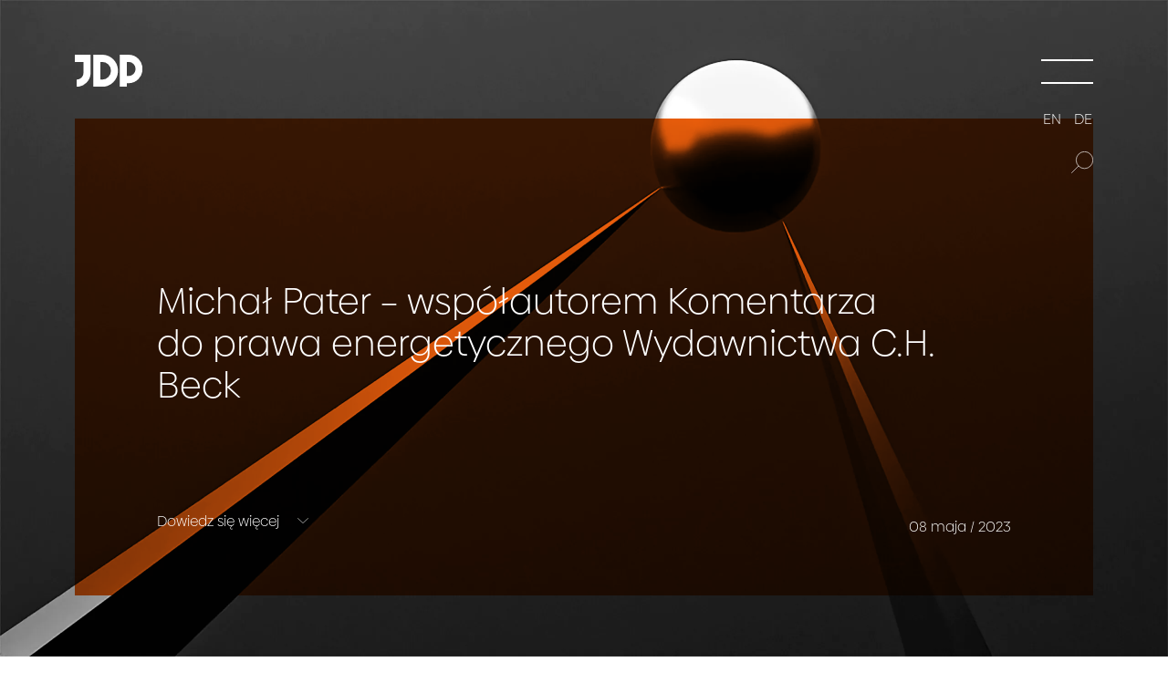

--- FILE ---
content_type: text/html; charset=UTF-8
request_url: https://jdp-law.pl/michal-pater-wspolautorem-komentarza-do-prawa-energetycznego-wydawnictwa-c-h-beck/
body_size: 13428
content:
<!DOCTYPE html>
<html lang="pl-PL"> 
<head>
<meta charset="UTF-8">
<meta http-equiv="X-UA-Compatible" content="IE=edge">
<meta name="viewport" content="width=device-width, initial-scale=1">
<title>Michał Pater - współautorem Komentarza do prawa energetycznego Wydawnictwa C.H. Beck - Kancelaria JDP</title>
<script data-cookieconsent="ignore" data-wpfc-render="false">window.dataLayer=window.dataLayer||[];
function gtag(){
dataLayer.push(arguments);
}
gtag("consent", "default", {
ad_personalization: "denied",
ad_storage: "denied",
ad_user_data: "denied",
analytics_storage: "denied",
functionality_storage: "denied",
personalization_storage: "denied",
security_storage: "granted",
wait_for_update: 500,
});
gtag("set", "ads_data_redaction", true);</script>
<script data-cookieconsent="ignore" data-wpfc-render="false">(function (w, d, s, l, i){
w[l]=w[l]||[];
w[l].push({'gtm.start': new Date().getTime(), event: 'gtm.js'});
var f=d.getElementsByTagName(s)[0], j=d.createElement(s), dl=l!=='dataLayer' ? '&l=' + l:'';
j.async=true;
j.src='https://www.googletagmanager.com/gtm.js?id=' + i + dl;
f.parentNode.insertBefore(j, f);
})(
window,
document,
'script',
'dataLayer',
'GTM-MQ3HFNP'
);</script>
<script data-wpfc-render="false">(function(){let events=["mousemove", "wheel", "scroll", "touchstart", "touchmove"];let fired=false;events.forEach(function(event){window.addEventListener(event, function(){if(fired===false){fired=true;setTimeout(function(){ (function(d,s){var f=d.getElementsByTagName(s)[0];j=d.createElement(s);j.setAttribute('type', 'text/javascript');j.setAttribute('id', 'Cookiebot');j.setAttribute('src', 'https://consent.cookiebot.com/uc.js');j.setAttribute('data-implementation', 'wp');j.setAttribute('data-cbid', 'a3571ff2-192d-4383-9bf4-276af016e128');j.setAttribute('data-culture', 'PL');j.setAttribute('data-blockingmode', 'auto');f.parentNode.insertBefore(j,f);})(document,'script'); }, 100);}},{once: true});});})();</script>
<meta name='robots' content='index, follow, max-image-preview:large, max-snippet:-1, max-video-preview:-1'/>
<link rel="alternate" hreflang="pl" href="https://jdp-law.pl/michal-pater-wspolautorem-komentarza-do-prawa-energetycznego-wydawnictwa-c-h-beck/"/>
<link rel="alternate" hreflang="x-default" href="https://jdp-law.pl/michal-pater-wspolautorem-komentarza-do-prawa-energetycznego-wydawnictwa-c-h-beck/"/>
<meta name="description" content="Sprawdź Michał Pater - współautorem Komentarza do prawa energetycznego Wydawnictwa C.H. Beck - Kancelaria JDP"/>
<link rel="canonical" href="https://jdp-law.pl/michal-pater-wspolautorem-komentarza-do-prawa-energetycznego-wydawnictwa-c-h-beck/"/>
<meta property="og:locale" content="pl_PL"/>
<meta property="og:type" content="article"/>
<meta property="og:title" content="Michał Pater - współautorem Komentarza do prawa energetycznego Wydawnictwa C.H. Beck - Kancelaria JDP"/>
<meta property="og:description" content="Sprawdź Michał Pater - współautorem Komentarza do prawa energetycznego Wydawnictwa C.H. Beck - Kancelaria JDP"/>
<meta property="og:url" content="https://jdp-law.pl/michal-pater-wspolautorem-komentarza-do-prawa-energetycznego-wydawnictwa-c-h-beck/"/>
<meta property="og:site_name" content="Kancelaria JDP"/>
<meta property="article:publisher" content="https://www.facebook.com/KancelariaJDP/"/>
<meta property="article:published_time" content="2023-05-08T17:49:15+00:00"/>
<meta property="og:image" content="https://jdp-law.pl/wp-content/uploads/2023/02/Energetyka-i-OZE-scaled.jpg"/>
<meta property="og:image:width" content="2560"/>
<meta property="og:image:height" content="1440"/>
<meta property="og:image:type" content="image/jpeg"/>
<meta name="author" content="Aleksandra Pac"/>
<meta name="twitter:card" content="summary_large_image"/>
<meta name="twitter:label1" content="Napisane przez"/>
<meta name="twitter:data1" content="Aleksandra Pac"/>
<meta name="twitter:label2" content="Szacowany czas czytania"/>
<meta name="twitter:data2" content="1 minuta"/>
<script type="application/ld+json" class="yoast-schema-graph">{"@context":"https://schema.org","@graph":[{"@type":"NewsArticle","@id":"https://jdp-law.pl/michal-pater-wspolautorem-komentarza-do-prawa-energetycznego-wydawnictwa-c-h-beck/#article","isPartOf":{"@id":"https://jdp-law.pl/michal-pater-wspolautorem-komentarza-do-prawa-energetycznego-wydawnictwa-c-h-beck/"},"author":{"name":"Aleksandra Pac","@id":"https://jdp-law.pl/#/schema/person/8ab7a61872fd06165454d5cc02fc10db"},"headline":"Michał Pater &#8211; współautorem Komentarza do&nbsp;prawa energetycznego Wydawnictwa C.H. Beck","datePublished":"2023-05-08T17:49:15+00:00","mainEntityOfPage":{"@id":"https://jdp-law.pl/michal-pater-wspolautorem-komentarza-do-prawa-energetycznego-wydawnictwa-c-h-beck/"},"wordCount":237,"publisher":{"@id":"https://jdp-law.pl/#organization"},"image":{"@id":"https://jdp-law.pl/michal-pater-wspolautorem-komentarza-do-prawa-energetycznego-wydawnictwa-c-h-beck/#primaryimage"},"thumbnailUrl":"https://jdp-law.pl/wp-content/uploads/2023/02/Energetyka-i-OZE-scaled.jpg","inLanguage":"pl-PL"},{"@type":"WebPage","@id":"https://jdp-law.pl/michal-pater-wspolautorem-komentarza-do-prawa-energetycznego-wydawnictwa-c-h-beck/","url":"https://jdp-law.pl/michal-pater-wspolautorem-komentarza-do-prawa-energetycznego-wydawnictwa-c-h-beck/","name":"Michał Pater - współautorem Komentarza do prawa energetycznego Wydawnictwa C.H. Beck - Kancelaria JDP","isPartOf":{"@id":"https://jdp-law.pl/#website"},"primaryImageOfPage":{"@id":"https://jdp-law.pl/michal-pater-wspolautorem-komentarza-do-prawa-energetycznego-wydawnictwa-c-h-beck/#primaryimage"},"image":{"@id":"https://jdp-law.pl/michal-pater-wspolautorem-komentarza-do-prawa-energetycznego-wydawnictwa-c-h-beck/#primaryimage"},"thumbnailUrl":"https://jdp-law.pl/wp-content/uploads/2023/02/Energetyka-i-OZE-scaled.jpg","datePublished":"2023-05-08T17:49:15+00:00","description":"Sprawdź Michał Pater - współautorem Komentarza do prawa energetycznego Wydawnictwa C.H. Beck - Kancelaria JDP","breadcrumb":{"@id":"https://jdp-law.pl/michal-pater-wspolautorem-komentarza-do-prawa-energetycznego-wydawnictwa-c-h-beck/#breadcrumb"},"inLanguage":"pl-PL","potentialAction":[{"@type":"ReadAction","target":["https://jdp-law.pl/michal-pater-wspolautorem-komentarza-do-prawa-energetycznego-wydawnictwa-c-h-beck/"]}]},{"@type":"ImageObject","inLanguage":"pl-PL","@id":"https://jdp-law.pl/michal-pater-wspolautorem-komentarza-do-prawa-energetycznego-wydawnictwa-c-h-beck/#primaryimage","url":"https://jdp-law.pl/wp-content/uploads/2023/02/Energetyka-i-OZE-scaled.jpg","contentUrl":"https://jdp-law.pl/wp-content/uploads/2023/02/Energetyka-i-OZE-scaled.jpg","width":2560,"height":1440},{"@type":"BreadcrumbList","@id":"https://jdp-law.pl/michal-pater-wspolautorem-komentarza-do-prawa-energetycznego-wydawnictwa-c-h-beck/#breadcrumb","itemListElement":[{"@type":"ListItem","position":1,"name":"Strona główna","item":"https://jdp-law.pl/"},{"@type":"ListItem","position":2,"name":"Michał Pater &#8211; współautorem Komentarza do prawa energetycznego Wydawnictwa C.H. Beck"}]},{"@type":"WebSite","@id":"https://jdp-law.pl/#website","url":"https://jdp-law.pl/","name":"Kancelaria JDP","description":"Doradzamy polskim i międzynarodowym koncernom w sektorach infrastruktury, zamówień publicznych, nieruchomości, transportu, budownictwa, handlu, produkcji, usług bankowych.","publisher":{"@id":"https://jdp-law.pl/#organization"},"potentialAction":[{"@type":"SearchAction","target":{"@type":"EntryPoint","urlTemplate":"https://jdp-law.pl/?s={search_term_string}"},"query-input":{"@type":"PropertyValueSpecification","valueRequired":true,"valueName":"search_term_string"}}],"inLanguage":"pl-PL"},{"@type":"Organization","@id":"https://jdp-law.pl/#organization","name":"JDP DRAPAŁA CHOMIUK & PARTNERS Sp. k.","url":"https://jdp-law.pl/","logo":{"@type":"ImageObject","inLanguage":"pl-PL","@id":"https://jdp-law.pl/#/schema/logo/image/","url":"https://jdp-law.pl/wp-content/uploads/2024/01/logo-jdp-graph.jpg","contentUrl":"https://jdp-law.pl/wp-content/uploads/2024/01/logo-jdp-graph.jpg","width":696,"height":696,"caption":"JDP DRAPAŁA CHOMIUK & PARTNERS Sp. k."},"image":{"@id":"https://jdp-law.pl/#/schema/logo/image/"},"sameAs":["https://www.facebook.com/KancelariaJDP/","https://pl.linkedin.com/company/jara-drapala-&-partners","https://www.youtube.com/@jdp-law"],"legalName":"JDP DRAPAŁA CHOMIUK & PARTNERS Sp. k.","email":"office@jdp-law.pl","telephone":"+48 22 246 00 30","faxNumber":"+48 22 246 00 31","alternateName":"Kancelaria JDP","description":"Kancelaria adwokacka i radców prawnych - Kancelaria JDP. Doradzamy polskim i międzynarodowym koncernom w sektorach infrastruktury, zamówień publicznych, nieruchomości, transportu, budownictwa, handlu, produkcji, usług bankowych.","address":{"@type":"PostalAddress","streetAddress":"ul. Bonifraterska 17","addressLocality":"Warszawa","addressCountry":"PL","addressRegion":"mazowieckie","postalCode":"00-203"},"contactPoint":{"@type":"ContactPoint","contactType":"Biuro","telephone":"+48 22 246 00 30","email":"office@jdp-law.pl"}},{"@type":"Person","@id":"https://jdp-law.pl/#/schema/person/8ab7a61872fd06165454d5cc02fc10db","name":"Aleksandra Pac","image":{"@type":"ImageObject","inLanguage":"pl-PL","@id":"https://jdp-law.pl/#/schema/person/image/","url":"https://secure.gravatar.com/avatar/bce99d44cdb015ff4ce953b63dc4691d7edab5e1db8f880959f39a749e89590a?s=96&d=mm&r=g","contentUrl":"https://secure.gravatar.com/avatar/bce99d44cdb015ff4ce953b63dc4691d7edab5e1db8f880959f39a749e89590a?s=96&d=mm&r=g","caption":"Aleksandra Pac"}}]}</script>
<link rel="alternate" title="oEmbed (JSON)" type="application/json+oembed" href="https://jdp-law.pl/wp-json/oembed/1.0/embed?url=https%3A%2F%2Fjdp-law.pl%2Fmichal-pater-wspolautorem-komentarza-do-prawa-energetycznego-wydawnictwa-c-h-beck%2F"/>
<link rel="alternate" title="oEmbed (XML)" type="text/xml+oembed" href="https://jdp-law.pl/wp-json/oembed/1.0/embed?url=https%3A%2F%2Fjdp-law.pl%2Fmichal-pater-wspolautorem-komentarza-do-prawa-energetycznego-wydawnictwa-c-h-beck%2F&#038;format=xml"/>
<style id='wp-img-auto-sizes-contain-inline-css'>img:is([sizes=auto i],[sizes^="auto," i]){contain-intrinsic-size:3000px 1500px}</style>
<link rel="stylesheet" type="text/css" href="//jdp-law.pl/wp-content/cache/wpfc-minified/225i390p/2m0yz.css" media="all"/>
<link rel="https://api.w.org/" href="https://jdp-law.pl/wp-json/"/><link rel="alternate" title="JSON" type="application/json" href="https://jdp-law.pl/wp-json/wp/v2/posts/7233"/><link rel="EditURI" type="application/rsd+xml" title="RSD" href="https://jdp-law.pl/xmlrpc.php?rsd"/>
<link rel='shortlink' href='https://jdp-law.pl/?p=7233'/>
<link rel="preconnect" href="https://consent.cookiebot.com"><link rel="preconnect" href="https://www.googletagmanager.com"><link rel="preconnect" href="https://www.google.com"><link rel="preconnect" href="https://www.gstatic.com" crossorigin><link rel="preload" as="font" type="font/woff2" href="https://jdp-law.pl/wp-content/themes/jdp/assets/fonts/BiennaleLight.woff2" crossorigin="anonymous"><link rel="icon" href="https://jdp-law.pl/wp-content/uploads/2022/04/cropped-fav-32x32.png" sizes="32x32"/>
<link rel="icon" href="https://jdp-law.pl/wp-content/uploads/2022/04/cropped-fav-192x192.png" sizes="192x192"/>
<link rel="apple-touch-icon" href="https://jdp-law.pl/wp-content/uploads/2022/04/cropped-fav-180x180.png"/>
<meta name="msapplication-TileImage" content="https://jdp-law.pl/wp-content/uploads/2022/04/cropped-fav-270x270.png"/>
<meta name="facebook-domain-verification" content="222ccx1qprtxkh9gkq72olqaa3l92b"/>
<script data-cookieconsent="ignore" data-wpfc-render="false">!function(f,b,e,v,n,t,s){if(f.fbq)return;n=f.fbq=function(){n.callMethod?
n.callMethod.apply(n,arguments):n.queue.push(arguments)};
if(!f._fbq)f._fbq=n;n.push=n;n.loaded=!0;n.version='2.0';
n.queue=[];t=b.createElement(e);t.async=!0;
t.src=v;s=b.getElementsByTagName(e)[0];
s.parentNode.insertBefore(t,s)}(window, document,'script',
'https://connect.facebook.net/en_US/fbevents.js');
fbq('consent', 'revoke');
fbq('init', '1286148648547086');
fbq('track', 'PageView');
window.addEventListener('CookiebotOnConsentReady',function(e){fbq('consent',Cookiebot.consent.marketing?'grant':'revoke')},!1)</script>
<script type="text/plain" data-cookieconsent="marketing" data-wpfc-render="false">_linkedin_partner_id="4122490"; window._linkedin_data_partner_ids=window._linkedin_data_partner_ids||[]; window._linkedin_data_partner_ids.push(_linkedin_partner_id);</script><script type="text/plain" data-cookieconsent="marketing" data-wpfc-render="false">(function(l){ if(!l){window.lintrk=function(a,b){window.lintrk.q.push([a,b])}; window.lintrk.q=[]} var s=document.getElementsByTagName("script")[0]; var b=document.createElement("script"); b.type="text/javascript";b.async=true; b.src="https://snap.licdn.com/li.lms-analytics/insight.min.js"; s.parentNode.insertBefore(b, s);})(window.lintrk);</script>
<script type="text/plain" data-cookieconsent="marketing, statistics" data-wpfc-render="false">(function(m, o, n, t, e, r, _){ m['__GetResponseAnalyticsObject']=e;m[e]=m[e]||function(){(m[e].q=m[e].q||[]).push(arguments)}; r=o.createElement(n);_=o.getElementsByTagName(n)[0];r.async=1;r.src=t;r.setAttribute('crossorigin', 'use-credentials');_.parentNode .insertBefore(r, _); })(window, document, 'script', 'https://jdplaw.grtrace.com/script/45fcaef0-eef0-4d65-b94e-14c61c6e0bc4/ga.js', 'GrTracking');</script> 
<style id='global-styles-inline-css'>:root{--wp--preset--aspect-ratio--square:1;--wp--preset--aspect-ratio--4-3:4/3;--wp--preset--aspect-ratio--3-4:3/4;--wp--preset--aspect-ratio--3-2:3/2;--wp--preset--aspect-ratio--2-3:2/3;--wp--preset--aspect-ratio--16-9:16/9;--wp--preset--aspect-ratio--9-16:9/16;--wp--preset--color--black:#000000;--wp--preset--color--cyan-bluish-gray:#abb8c3;--wp--preset--color--white:#ffffff;--wp--preset--color--pale-pink:#f78da7;--wp--preset--color--vivid-red:#cf2e2e;--wp--preset--color--luminous-vivid-orange:#ff6900;--wp--preset--color--luminous-vivid-amber:#fcb900;--wp--preset--color--light-green-cyan:#7bdcb5;--wp--preset--color--vivid-green-cyan:#00d084;--wp--preset--color--pale-cyan-blue:#8ed1fc;--wp--preset--color--vivid-cyan-blue:#0693e3;--wp--preset--color--vivid-purple:#9b51e0;--wp--preset--gradient--vivid-cyan-blue-to-vivid-purple:linear-gradient(135deg,rgb(6,147,227) 0%,rgb(155,81,224) 100%);--wp--preset--gradient--light-green-cyan-to-vivid-green-cyan:linear-gradient(135deg,rgb(122,220,180) 0%,rgb(0,208,130) 100%);--wp--preset--gradient--luminous-vivid-amber-to-luminous-vivid-orange:linear-gradient(135deg,rgb(252,185,0) 0%,rgb(255,105,0) 100%);--wp--preset--gradient--luminous-vivid-orange-to-vivid-red:linear-gradient(135deg,rgb(255,105,0) 0%,rgb(207,46,46) 100%);--wp--preset--gradient--very-light-gray-to-cyan-bluish-gray:linear-gradient(135deg,rgb(238,238,238) 0%,rgb(169,184,195) 100%);--wp--preset--gradient--cool-to-warm-spectrum:linear-gradient(135deg,rgb(74,234,220) 0%,rgb(151,120,209) 20%,rgb(207,42,186) 40%,rgb(238,44,130) 60%,rgb(251,105,98) 80%,rgb(254,248,76) 100%);--wp--preset--gradient--blush-light-purple:linear-gradient(135deg,rgb(255,206,236) 0%,rgb(152,150,240) 100%);--wp--preset--gradient--blush-bordeaux:linear-gradient(135deg,rgb(254,205,165) 0%,rgb(254,45,45) 50%,rgb(107,0,62) 100%);--wp--preset--gradient--luminous-dusk:linear-gradient(135deg,rgb(255,203,112) 0%,rgb(199,81,192) 50%,rgb(65,88,208) 100%);--wp--preset--gradient--pale-ocean:linear-gradient(135deg,rgb(255,245,203) 0%,rgb(182,227,212) 50%,rgb(51,167,181) 100%);--wp--preset--gradient--electric-grass:linear-gradient(135deg,rgb(202,248,128) 0%,rgb(113,206,126) 100%);--wp--preset--gradient--midnight:linear-gradient(135deg,rgb(2,3,129) 0%,rgb(40,116,252) 100%);--wp--preset--font-size--small:13px;--wp--preset--font-size--medium:20px;--wp--preset--font-size--large:36px;--wp--preset--font-size--x-large:42px;--wp--preset--spacing--20:0.44rem;--wp--preset--spacing--30:0.67rem;--wp--preset--spacing--40:1rem;--wp--preset--spacing--50:1.5rem;--wp--preset--spacing--60:2.25rem;--wp--preset--spacing--70:3.38rem;--wp--preset--spacing--80:5.06rem;--wp--preset--shadow--natural:6px 6px 9px rgba(0, 0, 0, 0.2);--wp--preset--shadow--deep:12px 12px 50px rgba(0, 0, 0, 0.4);--wp--preset--shadow--sharp:6px 6px 0px rgba(0, 0, 0, 0.2);--wp--preset--shadow--outlined:6px 6px 0px -3px rgb(255, 255, 255), 6px 6px rgb(0, 0, 0);--wp--preset--shadow--crisp:6px 6px 0px rgb(0, 0, 0);}:where(.is-layout-flex){gap:0.5em;}:where(.is-layout-grid){gap:0.5em;}body .is-layout-flex{display:flex;}.is-layout-flex{flex-wrap:wrap;align-items:center;}.is-layout-flex > :is(*, div){margin:0;}body .is-layout-grid{display:grid;}.is-layout-grid > :is(*, div){margin:0;}:where(.wp-block-columns.is-layout-flex){gap:2em;}:where(.wp-block-columns.is-layout-grid){gap:2em;}:where(.wp-block-post-template.is-layout-flex){gap:1.25em;}:where(.wp-block-post-template.is-layout-grid){gap:1.25em;}.has-black-color{color:var(--wp--preset--color--black) !important;}.has-cyan-bluish-gray-color{color:var(--wp--preset--color--cyan-bluish-gray) !important;}.has-white-color{color:var(--wp--preset--color--white) !important;}.has-pale-pink-color{color:var(--wp--preset--color--pale-pink) !important;}.has-vivid-red-color{color:var(--wp--preset--color--vivid-red) !important;}.has-luminous-vivid-orange-color{color:var(--wp--preset--color--luminous-vivid-orange) !important;}.has-luminous-vivid-amber-color{color:var(--wp--preset--color--luminous-vivid-amber) !important;}.has-light-green-cyan-color{color:var(--wp--preset--color--light-green-cyan) !important;}.has-vivid-green-cyan-color{color:var(--wp--preset--color--vivid-green-cyan) !important;}.has-pale-cyan-blue-color{color:var(--wp--preset--color--pale-cyan-blue) !important;}.has-vivid-cyan-blue-color{color:var(--wp--preset--color--vivid-cyan-blue) !important;}.has-vivid-purple-color{color:var(--wp--preset--color--vivid-purple) !important;}.has-black-background-color{background-color:var(--wp--preset--color--black) !important;}.has-cyan-bluish-gray-background-color{background-color:var(--wp--preset--color--cyan-bluish-gray) !important;}.has-white-background-color{background-color:var(--wp--preset--color--white) !important;}.has-pale-pink-background-color{background-color:var(--wp--preset--color--pale-pink) !important;}.has-vivid-red-background-color{background-color:var(--wp--preset--color--vivid-red) !important;}.has-luminous-vivid-orange-background-color{background-color:var(--wp--preset--color--luminous-vivid-orange) !important;}.has-luminous-vivid-amber-background-color{background-color:var(--wp--preset--color--luminous-vivid-amber) !important;}.has-light-green-cyan-background-color{background-color:var(--wp--preset--color--light-green-cyan) !important;}.has-vivid-green-cyan-background-color{background-color:var(--wp--preset--color--vivid-green-cyan) !important;}.has-pale-cyan-blue-background-color{background-color:var(--wp--preset--color--pale-cyan-blue) !important;}.has-vivid-cyan-blue-background-color{background-color:var(--wp--preset--color--vivid-cyan-blue) !important;}.has-vivid-purple-background-color{background-color:var(--wp--preset--color--vivid-purple) !important;}.has-black-border-color{border-color:var(--wp--preset--color--black) !important;}.has-cyan-bluish-gray-border-color{border-color:var(--wp--preset--color--cyan-bluish-gray) !important;}.has-white-border-color{border-color:var(--wp--preset--color--white) !important;}.has-pale-pink-border-color{border-color:var(--wp--preset--color--pale-pink) !important;}.has-vivid-red-border-color{border-color:var(--wp--preset--color--vivid-red) !important;}.has-luminous-vivid-orange-border-color{border-color:var(--wp--preset--color--luminous-vivid-orange) !important;}.has-luminous-vivid-amber-border-color{border-color:var(--wp--preset--color--luminous-vivid-amber) !important;}.has-light-green-cyan-border-color{border-color:var(--wp--preset--color--light-green-cyan) !important;}.has-vivid-green-cyan-border-color{border-color:var(--wp--preset--color--vivid-green-cyan) !important;}.has-pale-cyan-blue-border-color{border-color:var(--wp--preset--color--pale-cyan-blue) !important;}.has-vivid-cyan-blue-border-color{border-color:var(--wp--preset--color--vivid-cyan-blue) !important;}.has-vivid-purple-border-color{border-color:var(--wp--preset--color--vivid-purple) !important;}.has-vivid-cyan-blue-to-vivid-purple-gradient-background{background:var(--wp--preset--gradient--vivid-cyan-blue-to-vivid-purple) !important;}.has-light-green-cyan-to-vivid-green-cyan-gradient-background{background:var(--wp--preset--gradient--light-green-cyan-to-vivid-green-cyan) !important;}.has-luminous-vivid-amber-to-luminous-vivid-orange-gradient-background{background:var(--wp--preset--gradient--luminous-vivid-amber-to-luminous-vivid-orange) !important;}.has-luminous-vivid-orange-to-vivid-red-gradient-background{background:var(--wp--preset--gradient--luminous-vivid-orange-to-vivid-red) !important;}.has-very-light-gray-to-cyan-bluish-gray-gradient-background{background:var(--wp--preset--gradient--very-light-gray-to-cyan-bluish-gray) !important;}.has-cool-to-warm-spectrum-gradient-background{background:var(--wp--preset--gradient--cool-to-warm-spectrum) !important;}.has-blush-light-purple-gradient-background{background:var(--wp--preset--gradient--blush-light-purple) !important;}.has-blush-bordeaux-gradient-background{background:var(--wp--preset--gradient--blush-bordeaux) !important;}.has-luminous-dusk-gradient-background{background:var(--wp--preset--gradient--luminous-dusk) !important;}.has-pale-ocean-gradient-background{background:var(--wp--preset--gradient--pale-ocean) !important;}.has-electric-grass-gradient-background{background:var(--wp--preset--gradient--electric-grass) !important;}.has-midnight-gradient-background{background:var(--wp--preset--gradient--midnight) !important;}.has-small-font-size{font-size:var(--wp--preset--font-size--small) !important;}.has-medium-font-size{font-size:var(--wp--preset--font-size--medium) !important;}.has-large-font-size{font-size:var(--wp--preset--font-size--large) !important;}.has-x-large-font-size{font-size:var(--wp--preset--font-size--x-large) !important;}</style>
</head>
<body class="wp-singular post-template-default single single-post postid-7233 single-format-standard wp-theme-jdp"> 
<noscript><iframe src="https://www.googletagmanager.com/ns.html?id=GTM-MQ3HFNP" height="0" width="0" style="display:none;visibility:hidden"></iframe></noscript>
<div class="main-menu">
<div>
<ul id="menu-menu-glowne"><li id="menu-item-13752" class="menu-item menu-item-type-post_type menu-item-object-page menu-item-13752"><a href="https://jdp-law.pl/o-kancelarii/" data-wpel-link="internal">O&nbsp;nas</a></li>
<li id="menu-item-13753" class="menu-item menu-item-type-custom menu-item-object-custom menu-item-home menu-item-13753"><a href="https://jdp-law.pl#aktualnosci" data-wpel-link="internal">Aktualności</a></li>
<li id="menu-item-13754" class="menu-item menu-item-type-custom menu-item-object-custom menu-item-home menu-item-13754"><a href="https://jdp-law.pl#sukcesy" data-wpel-link="internal">Sukcesy</a></li>
<li id="menu-item-13755" class="menu-item menu-item-type-custom menu-item-object-custom menu-item-13755"><a href="https://jdp-law.pl/o-kancelarii/#specjalizacje" data-wpel-link="internal">Specjalizacje</a></li>
<li id="menu-item-13756" class="menu-item menu-item-type-post_type menu-item-object-page menu-item-13756"><a href="https://jdp-law.pl/baza-wiedzy/" data-wpel-link="internal">Baza wiedzy</a></li>
<li id="menu-item-13757" class="menu-item menu-item-type-post_type menu-item-object-page menu-item-13757"><a href="https://jdp-law.pl/kariera/" data-wpel-link="internal">Kariera</a></li>
<li id="menu-item-13758" class="menu-item menu-item-type-custom menu-item-object-custom menu-item-13758"><a href="https://jdp-law.pl/o-kancelarii/#zespol" data-wpel-link="internal">Zespół</a></li>
<li id="menu-item-13759" class="menu-item menu-item-type-post_type menu-item-object-page menu-item-13759"><a href="https://jdp-law.pl/kontakt/" data-wpel-link="internal">Kontakt</a></li>
</ul>            <div class="languages"> <a href="https://jdp-law.pl/" class="link-pl active" data-wpel-link="internal">PL</a> &nbsp;| &nbsp; <a href="https://jdp-law.pl/en" class="link-en" data-wpel-link="internal">EN</a> &nbsp;| &nbsp; <a href="https://jdp-law.pl/de" class="link-de" data-wpel-link="internal">DE</a></div><form>
<input type="text" placeholder="Czego szukasz?" name="keyword" id="keyword" onkeyup="fetch1()" />
<span class="loader"></span>
<span class="remove"></span>
<span class="submit2"></span>
</form></div></div><div class="search-results">
<button type="button" class="close-search-results active" aria-label="Zamknij"></button>
<div class="content">
<div id="datafetch_header">Wyniki wyszukiwania</div><div id="datafetch"></div></div></div><div id="languages-header-scrolled-outer">   
<div class="languages-header-scrolled languages"> <a href="https://jdp-law.pl/" class="link-pl active" data-wpel-link="internal">PL</a> <a href="https://jdp-law.pl/en/" class="link-en" data-wpel-link="internal">EN</a> <a href="https://jdp-law.pl/de/" class="link-de" data-wpel-link="internal">DE</a></div><button type="button" class="search-ico-init" aria-label="Szukaj"></button></div><header class="header">
<div class="container"> <a href="https://jdp-law.pl" class="logo" data-wpel-link="internal"> <img src="https://jdp-law.pl/wp-content/themes/jdp/assets/images/logo.svg" width="112" height="52" alt="JDP"> </a> <button type="button" class="hamburger" aria-label="Menu"></button></div></header>
<div class="post-main os-animation" data-os-animation="fadeInUp" data-os-animation-delay="0.3s">
<div class="bgg" style="background-image: url(https://jdp-law.pl/wp-content/uploads/2023/02/Energetyka-i-OZE-scaled.jpg);"></div><div class="container">
<div class="text">
<div class="bg"></div><h1>Michał Pater &#8211; współautorem Komentarza do&nbsp;prawa energetycznego Wydawnictwa C.H. Beck</h1>
<div> <p class="date">08 maja / 2023</p> <a href="#wiecej" class="btn-link white bottom">Dowiedz się więcej <span></span></a></div></div></div></div><div class="post-content" id="wiecej">
<div class="container os-animation" data-os-animation="fadeInUp" data-os-animation-delay="0.2s"> <p>„Odnawialne źródła energii. Rynek mocy. Inwestycje w&nbsp;zakresie elektrowni wiatrowych. Promowanie energii z&nbsp;wysokosprawnej kogeneracji oraz&nbsp;w&nbsp;morskich farmach wiatrowych. Tom II. Komentarz”. Wydawnictwo C. H. Beck opublikowało kolejny komentarz do&nbsp;prawa energetycznego pod&nbsp;redakcją naukową prof.&nbsp;Marzeny Czarneckiej oraz&nbsp;mec. Tomasza Ogłódka. Jego współautorem jest <a href="https://jdp-law.pl/zespol/michal-pater/" target="_blank" rel="noopener" data-wpel-link="internal">Michał Pater</a>, Associate w&nbsp;<a href="https://jdp-law.pl/postepowania-sadowe-i-arbitrazowe/" target="_blank" rel="noopener" data-wpel-link="internal">Zespole Postępowań Sądowych i&nbsp;Arbitrażowych</a> i&nbsp;Zespole Infrastruktury JDP, który&nbsp;współtworzył także <a href="https://www.ksiegarnia.beck.pl/21055-prawo-energetyczne-efektywnosc-energetyczna-tom-i-komentarz-marzena-czarnecka?gclid=EAIaIQobChMI7a35-qDm_gIVmgqiAx1G-Q-REAAYASAAEgLV8fD_BwE" target="_blank" rel="noopener nofollow" data-wpel-link="external">Tom I&nbsp;Komentarza</a>.</p> <p>Publikacja skierowana jest do&nbsp;sędziów, adwokatów i&nbsp;radców prawnych zajmujących się obsługą prawną firm z&nbsp;sektora energetycznego, jak również do&nbsp;przedsiębiorstw energetycznych, odbiorców paliw i&nbsp;energii oraz&nbsp;pracowników administracji państwowej związanych z&nbsp;sektorem energetycznym.</p> <p>Tom II&nbsp;to&nbsp;szerokie omówienie katalogu ustaw dotyczących prawa energetycznego i&nbsp;obejmuje m.in.&nbsp;takie akty prawne jak: ustawa o&nbsp;odnawialnych źródłach energii, ustawa o&nbsp;rynku mocy, ustawa o&nbsp;inwestycjach w&nbsp;zakresie elektrowni wiatrowych, ustawa o&nbsp;promowaniu energii elektrycznej z&nbsp;wysokosprawnej kogeneracji, czy&nbsp;ustawa o&nbsp;promowaniu wytwarzania energii elektrycznej w&nbsp;morskich farmach wiatrowych.</p> <p>Komentarz uwzględnia także najnowsze zmiany wynikające z&nbsp;ustawy o&nbsp;zmianie ustawy o&nbsp;inwestycjach w&nbsp;zakresie elektrowni wiatrowych, która&nbsp;liberalizuje ustawę wiatrakową. Pisaliśmy o&nbsp;tym w&nbsp;<a href="https://jdp-law.pl/en/newsletter/amendment-to-wind-power-investment-act-alert-jdp/" target="_blank" rel="noopener" data-wpel-link="internal">Alercie JDP</a> z&nbsp;kwietnia br.</p> <p>Więcej informacji na&nbsp;temat Komentarza znajdą Państwo <a href="https://www.ksiegarnia.beck.pl/[base64]/#opis" target="_blank" rel="noopener nofollow" data-wpel-link="external">tutaj.</a></p> <hr class="clearfix" /></div></div><div class="container related-by-cat-boxes os-animation" data-os-animation="fadeInUp" data-os-animation-delay="0.2s">
<h3 class="h2">
<a href="https://jdp-law.pl/baza-wiedzy/#aktualnosci" data-wpel-link="internal">Więcej aktualności</a>
</h3>
<div class="news-boxes slider">
<div><a href="https://jdp-law.pl/wojciech-bazan-dolacza-do-grona-wspolnikow-jdp-kancelaria-dziala-pod-nazwa-jdp-drapala-chomiuk-partners/" class="single-news" data-wpel-link="internal"><div class="meta"><span>20 stycznia / 2026</span><span>01 / 905</span></div><h4>Wojciech Bazan dołącza do&nbsp;grona wspólników JDP, kancelaria działa pod&nbsp;nazwą JDP Drapała Chomiuk &#038; Partners</h4><span class="btn-link white">Czytaj <span></span></span></a></div><div><a href="https://jdp-law.pl/pozar-w-firmie-jak-sie-zabezpieczyc-przed-jego-skutkami-artykul-marii-labno-i-hanny-puchaly-w-dzienniku-gazecie-prawnej/" class="single-news" data-wpel-link="internal"><div class="meta"><span>13 stycznia / 2026</span><span>02 / 905</span></div><h4>Pożar w&nbsp;firmie: jak się zabezpieczyć przed&nbsp;jego skutkami | artykuł Marii Łabno i&nbsp;Hanny Puchały w&nbsp;„Dzienniku Gazecie Prawnej”</h4><span class="btn-link white">Czytaj <span></span></span></a></div><div><a href="https://jdp-law.pl/jak-przestawic-fabryke-na-produkcje-dla-sektora-obronnego-od-decyzji-biznesowej-do-zgodnej-z-prawem-produkcji-szkolenie-stacjonarne-w-katowicach/" class="single-news" data-wpel-link="internal"><div class="meta"><span>02 stycznia / 2026</span><span>03 / 905</span></div><h4>Jak przestawić fabrykę na&nbsp;produkcję dla sektora obronnego? Od&nbsp;decyzji biznesowej do&nbsp;zgodnej z&nbsp;prawem produkcji | szkolenie stacjonarne w&nbsp;Katowicach</h4><span class="btn-link white">Czytaj <span></span></span></a></div><div><a href="https://jdp-law.pl/linie-produkcyjne-i-roboty-przemyslowe-rodzaje-umow-kluczowe-postanowienia-umowne-negocjacje-naprawy-z-rekojmi-i-gwarancji-webinar-jdp/" class="single-news" data-wpel-link="internal"><div class="meta"><span>31 grudnia / 2025</span><span>04 / 905</span></div><h4>Linie produkcyjne i&nbsp;roboty przemysłowe: rodzaje umów, kluczowe postanowienia umowne, negocjacje, naprawy z&nbsp;rękojmi i&nbsp;gwarancji | webinar JDP</h4><span class="btn-link white">Czytaj <span></span></span></a></div><div><a href="https://jdp-law.pl/jak-przestawic-fabryke-na-produkcje-dla-sektora-obronnosciowego-czesc-ii-artykul-wojciecha-bazana-w-rzeczpospolitej/" class="single-news" data-wpel-link="internal"><div class="meta"><span>12 grudnia / 2025</span><span>05 / 905</span></div><h4>Jak przestawić fabrykę na&nbsp;produkcję dla sektora obronnościowego (część II) | artykuł Wojciecha Bazana w&nbsp;„Rzeczpospolitej”</h4><span class="btn-link white">Czytaj <span></span></span></a></div><div><a href="https://jdp-law.pl/webinar-jdp-kontrakty-zbrojeniowe-i-obronnosciowe-specyfika-pozyskiwania-i-realizacji-zamowien-w-rezimie-pzp-i-poza-nim/" class="single-news" data-wpel-link="internal"><div class="meta"><span>05 grudnia / 2025</span><span>06 / 905</span></div><h4>webinar JDP | Kontrakty zbrojeniowe i&nbsp;obronnościowe – specyfika pozyskiwania i&nbsp;realizacji zamówień w&nbsp;reżimie PZP i&nbsp;poza nim</h4><span class="btn-link white">Czytaj <span></span></span></a></div><div><a href="https://jdp-law.pl/przestawienie-zakladu-na-produkcje-dla-sektora-obronnosciowego-czesc-i-artykul-wojciecha-bazana-i-natalii-zurawskiej-w-rzeczpospolitej/" class="single-news" data-wpel-link="internal"><div class="meta"><span>28 listopada / 2025</span><span>07 / 905</span></div><h4>Przestawienie zakładu na&nbsp;produkcję dla sektora obronnościowego (część I) | artykuł Wojciecha Bazana i&nbsp;Natalii Żurawskiej w&nbsp;„Rzeczpospolitej”</h4><span class="btn-link white">Czytaj <span></span></span></a></div><div><a href="https://jdp-law.pl/kontrakty-zbrojeniowe-i-obronnosciowe-specyfika-pozyskiwania-i-realizacji-zamowien-w-rezimie-pzp-i-poza-nim-zaproszenie-na-sniadanie-jdp/" class="single-news" data-wpel-link="internal"><div class="meta"><span>19 listopada / 2025</span><span>08 / 905</span></div><h4>Kontrakty zbrojeniowe i&nbsp;obronnościowe – specyfika pozyskiwania i&nbsp;realizacji zamówień w&nbsp;reżimie PZP i&nbsp;poza nim | zaproszenie na&nbsp;śniadanie JDP</h4><span class="btn-link white">Czytaj <span></span></span></a></div><div><a href="https://jdp-law.pl/trudne-decyzje-biznesowe-kiedy-moga-prowadzic-do-odpowiedzialnosci-karnej-zarzadu-webinar-jdp/" class="single-news" data-wpel-link="internal"><div class="meta"><span>17 listopada / 2025</span><span>09 / 905</span></div><h4>Trudne decyzje biznesowe &#8211; kiedy mogą prowadzić do&nbsp;odpowiedzialności karnej zarządu? | webinar JDP</h4><span class="btn-link white">Czytaj <span></span></span></a></div><div><a href="https://jdp-law.pl/kompromis-czy-konfrontacja-koszty-rozwiazywania-sporow-budowlanych/" class="single-news" data-wpel-link="internal"><div class="meta"><span>14 listopada / 2025</span><span>10 / 905</span></div><h4>Kompromis czy&nbsp;konfrontacja? Koszty rozwiązywania sporów budowlanych | webinar JDP</h4><span class="btn-link white">Czytaj <span></span></span></a></div></div></div><footer class="footer" id="contact">
<div class="container desktop-footer os-animation" data-os-animation="fadeInUp" data-os-animation-delay="0.2s">
<div class="row">
<div class="col">
<div class="sub-upper"><a href="/kontakt/" data-wpel-link="internal">Skontaktuj&nbsp;się z&nbsp;nami</a></div><div class="newsletter-footer">
<div class="sub-newsletter">Zapisz się do newslettera</div><div class="wpcf7 no-js" id="wpcf7-f2901-o1" lang="pl-PL" dir="ltr" data-wpcf7-id="2901">
<div class="screen-reader-response"><p role="status" aria-live="polite" aria-atomic="true"></p> <ul></ul></div><form action="/michal-pater-wspolautorem-komentarza-do-prawa-energetycznego-wydawnictwa-c-h-beck/#wpcf7-f2901-o1" method="post" class="wpcf7-form init" aria-label="Formularz kontaktowy" novalidate="novalidate" data-status="init">
<fieldset class="hidden-fields-container"><input type="hidden" name="_wpcf7" value="2901" /><input type="hidden" name="_wpcf7_version" value="6.1.4" /><input type="hidden" name="_wpcf7_locale" value="pl_PL" /><input type="hidden" name="_wpcf7_unit_tag" value="wpcf7-f2901-o1" /><input type="hidden" name="_wpcf7_container_post" value="0" /><input type="hidden" name="_wpcf7_posted_data_hash" value="" /><input type="hidden" name="_wpcf7_recaptcha_response" value="" />
</fieldset>
<div class="row">
<div class="col-md-6"> <p><label>Imię</label><span class="wpcf7-form-control-wrap" data-name="firstname"><input size="40" maxlength="400" class="wpcf7-form-control wpcf7-text wpcf7-validates-as-required" aria-required="true" aria-invalid="false" placeholder="Imię" value="" type="text" name="firstname" /></span> </p></div><div class="col-md-6"> <p><label>Nazwisko</label><span class="wpcf7-form-control-wrap" data-name="lastname"><input size="40" maxlength="400" class="wpcf7-form-control wpcf7-text wpcf7-validates-as-required" aria-required="true" aria-invalid="false" placeholder="Nazwisko" value="" type="text" name="lastname" /></span> </p></div><div class="col-md-6"> <p><label>Nazwa firmy</label><span class="wpcf7-form-control-wrap" data-name="gr4wp_custom_firma"><input size="40" maxlength="400" class="wpcf7-form-control wpcf7-text wpcf7-validates-as-required" aria-required="true" aria-invalid="false" placeholder="Nazwa firmy" value="" type="text" name="gr4wp_custom_firma" /></span> </p></div><div class="col-md-6"> <p><label>Stanowisko</label><span class="wpcf7-form-control-wrap" data-name="gr4wp_custom_stanowisko_z_wizytowki_stopki"><input size="40" maxlength="400" class="wpcf7-form-control wpcf7-text wpcf7-validates-as-required" aria-required="true" aria-invalid="false" placeholder="Stanowisko" value="" type="text" name="gr4wp_custom_stanowisko_z_wizytowki_stopki" /></span> </p></div><div class="col-md-6"> <p><label>Adres e-mail</label><span class="wpcf7-form-control-wrap" data-name="email"><input size="40" maxlength="400" class="wpcf7-form-control wpcf7-email wpcf7-validates-as-required wpcf7-text wpcf7-validates-as-email" aria-required="true" aria-invalid="false" placeholder="Adres e-mail" value="" type="email" name="email" /></span> </p></div><div class="col-md-6"> <p><label>Numer telefonu komórkowego</label><span class="wpcf7-form-control-wrap" data-name="gr4wp_mobile_phone"><input size="40" maxlength="400" class="wpcf7-form-control wpcf7-tel wpcf7-validates-as-required wpcf7-text wpcf7-validates-as-tel" aria-required="true" aria-invalid="false" placeholder="Numer telefonu komórkowego" value="" type="tel" name="gr4wp_mobile_phone" /></span> </p></div></div><div class="selctions-section"> <p><label class="selections-label">Tematyka</label><span class="wpcf7-form-control-wrap" data-name="gr4wp_custom_tematyka"><span class="wpcf7-form-control wpcf7-checkbox wpcf7-validates-as-required"><span class="wpcf7-list-item first"><label><input type="checkbox" name="gr4wp_custom_tematyka[]" value="Postępowania sądowe i arbitrażowe" /><span class="wpcf7-list-item-label">Postępowania sądowe i arbitrażowe</span></label></span><span class="wpcf7-list-item"><label><input type="checkbox" name="gr4wp_custom_tematyka[]" value="Infrastruktura i budownictwo" /><span class="wpcf7-list-item-label">Infrastruktura i budownictwo</span></label></span><span class="wpcf7-list-item"><label><input type="checkbox" name="gr4wp_custom_tematyka[]" value="Prawo spółek / Transakcje" /><span class="wpcf7-list-item-label">Prawo spółek / Transakcje</span></label></span><span class="wpcf7-list-item"><label><input type="checkbox" name="gr4wp_custom_tematyka[]" value="Real Estate" /><span class="wpcf7-list-item-label">Real Estate</span></label></span><span class="wpcf7-list-item"><label><input type="checkbox" name="gr4wp_custom_tematyka[]" value="Prawo zamówień publicznych" /><span class="wpcf7-list-item-label">Prawo zamówień publicznych</span></label></span><span class="wpcf7-list-item"><label><input type="checkbox" name="gr4wp_custom_tematyka[]" value="Prawo pracy" /><span class="wpcf7-list-item-label">Prawo pracy</span></label></span><span class="wpcf7-list-item"><label><input type="checkbox" name="gr4wp_custom_tematyka[]" value="Ochrona danych osobowych" /><span class="wpcf7-list-item-label">Ochrona danych osobowych</span></label></span><span class="wpcf7-list-item"><label><input type="checkbox" name="gr4wp_custom_tematyka[]" value="Podatki" /><span class="wpcf7-list-item-label">Podatki</span></label></span><span class="wpcf7-list-item"><label><input type="checkbox" name="gr4wp_custom_tematyka[]" value="Compliance" /><span class="wpcf7-list-item-label">Compliance</span></label></span><span class="wpcf7-list-item"><label><input type="checkbox" name="gr4wp_custom_tematyka[]" value="Nowe technologie" /><span class="wpcf7-list-item-label">Nowe technologie</span></label></span><span class="wpcf7-list-item"><label><input type="checkbox" name="gr4wp_custom_tematyka[]" value="White Collar Crime" /><span class="wpcf7-list-item-label">White Collar Crime</span></label></span><span class="wpcf7-list-item"><label><input type="checkbox" name="gr4wp_custom_tematyka[]" value="Energetyka i źródła odnawialne" /><span class="wpcf7-list-item-label">Energetyka i źródła odnawialne</span></label></span><span class="wpcf7-list-item"><label><input type="checkbox" name="gr4wp_custom_tematyka[]" value="Prawo konkurencji i ochrona konsumentów" /><span class="wpcf7-list-item-label">Prawo konkurencji i ochrona konsumentów</span></label></span><span class="wpcf7-list-item"><label><input type="checkbox" name="gr4wp_custom_tematyka[]" value="ESG" /><span class="wpcf7-list-item-label">ESG</span></label></span><span class="wpcf7-list-item last"><label><input type="checkbox" name="gr4wp_custom_tematyka[]" value="Zaznacz wszystkie" /><span class="wpcf7-list-item-label">Zaznacz wszystkie</span></label></span></span></span> </p></div><div class="agree-section"> <p><span class="wpcf7-form-control-wrap" data-name="gr4wp_custom_www_marketing_consent"><span class="wpcf7-form-control wpcf7-acceptance"><span class="wpcf7-list-item"><label><input type="checkbox" name="gr4wp_custom_www_marketing_consent" value="1" aria-invalid="false" /><span class="wpcf7-list-item-label">Chcę otrzymywać na podany adres e-mail informacje o wykonywaniu zawodu oraz naszej działalności (newslettery, alerty, informacje o szkoleniach i innych wydarzeniach) od JDP DRAPAŁA CHOMIUK & PARTNERS Sp. k.</span></label></span></span></span> </p></div><div class="info-section"> <p>Uzupełniając formularz zapisu na newsletter w zakresie: imię, nazwisko, adres e-mail, wybrana tematyka newslettera oraz klikając przycisk „Wyślij” wyrażasz zgodę na przetwarzanie wskazanych danych osobowych przez JDP DRAPAŁA CHOMIUK & PARTNERS Sp. k. w celu informowania o wykonywaniu zawodu oraz działalności JDP (newslettery, alerty, informacje o szkoleniach i innych wydarzeniach). Zgodę można wycofać w każdym czasie bez wpływu na zgodność z prawem przetwarzania dokonanego przed jej wycofaniem. Administratorem danych osobowych jest JDP DRAPAŁA CHOMIUK & PARTNERS Sp. k. z siedzibą w Warszawie, przy ul. Bonifraterskiej 17, 00-203. Dane osobowe przetwarzane są w m.in. w celu informowania o wykonywaniu zawodu oraz działalności JDP. Więcej informacji o przetwarzaniu danych osobowych, w tym o służących Państwu prawach, można znaleźć w naszej <a href="https://jdp-law.pl/informacja-o-przetwarzaniu-danych-osobowych-newsletter/" target="_blank" data-wpel-link="internal">klauzuli informacyjnej</a>. </p></div><p><label>
<input class="wpcf7-form-control wpcf7-hidden" value="PL" type="hidden" name="gr4wp_custom_jezyk" /></label>
</p>
<p><label>
<input class="wpcf7-form-control wpcf7-hidden" value="newsletter_zapisy_przez_www" type="hidden" name="gr4wp_tag" /></label>
</p>
<p class="required-info"><i>Wszystkie pola formularza są wymagane</i>
</p>
<p style="display:flex;align-items: center;"><input class="wpcf7-form-control wpcf7-submit has-spinner" type="submit" value="Wyślij" />
</p><div class="wpcf7-response-output" aria-hidden="true"></div></form></div></div></div><div class="col"> <a class="footer-logo-upper" href="https://jdp-law.pl" data-wpel-link="internal"><img alt="JDP Law Logo" loading="lazy" src="https://jdp-law.pl/wp-content/themes/jdp/assets/images/logo-footer-2026.svg" width="130" height="33"/></a> <ul id="menu-menu-glowne-1"><li class="menu-item menu-item-type-post_type menu-item-object-page menu-item-13752"><a href="https://jdp-law.pl/o-kancelarii/" data-wpel-link="internal">O&nbsp;nas</a></li> <li class="menu-item menu-item-type-custom menu-item-object-custom menu-item-home menu-item-13753"><a href="https://jdp-law.pl#aktualnosci" data-wpel-link="internal">Aktualności</a></li> <li class="menu-item menu-item-type-custom menu-item-object-custom menu-item-home menu-item-13754"><a href="https://jdp-law.pl#sukcesy" data-wpel-link="internal">Sukcesy</a></li> <li class="menu-item menu-item-type-custom menu-item-object-custom menu-item-13755"><a href="https://jdp-law.pl/o-kancelarii/#specjalizacje" data-wpel-link="internal">Specjalizacje</a></li> <li class="menu-item menu-item-type-post_type menu-item-object-page menu-item-13756"><a href="https://jdp-law.pl/baza-wiedzy/" data-wpel-link="internal">Baza wiedzy</a></li> <li class="menu-item menu-item-type-post_type menu-item-object-page menu-item-13757"><a href="https://jdp-law.pl/kariera/" data-wpel-link="internal">Kariera</a></li> <li class="menu-item menu-item-type-custom menu-item-object-custom menu-item-13758"><a href="https://jdp-law.pl/o-kancelarii/#zespol" data-wpel-link="internal">Zespół</a></li> <li class="menu-item menu-item-type-post_type menu-item-object-page menu-item-13759"><a href="https://jdp-law.pl/kontakt/" data-wpel-link="internal">Kontakt</a></li> </ul></div></div><div class="row footer-mobile-none">
<div class="col">
<p class="mb"><strong>JDP DRAPAŁA CHOMIUK &amp; PARTNERS Sp. k.</strong></p>
<div class="row">
<div class="col"> <p> North Gate Tower<br /> ul. Bonifraterska 17<br /> 00-203 Warszawa </p></div><div class="col"> <p> &nbsp;<br> Kontakt &nbsp; &nbsp; &nbsp; &nbsp; &nbsp; &nbsp; &nbsp; &nbsp; &nbsp;:<br> <strong><a href="mailto:office@jdp-law.pl">office@jdp-law.pl</a></strong> </p></div><div class="col"> <p> &nbsp;<br> T &nbsp;&nbsp;&nbsp; : &nbsp;&nbsp;&nbsp; <a href="tel:+48222460030" data-wpel-link="internal">+48 22 246 00 30</a><br> F &nbsp;&nbsp;&nbsp; : &nbsp;&nbsp;&nbsp; <a href="tel:+48222460031" data-wpel-link="internal">+48 22 246 00 31</a> </p></div></div></div><div class="col"> <p> <a href="https://jdp-law.pl" data-wpel-link="internal"><img alt="Kancelaria JDP" loading="lazy" src="https://jdp-law.pl/wp-content/themes/jdp/assets/images/logo-footer-2026.svg" width="194" height="50"/></a><br> <a href="https://jdp-law.pl/polityka-prywatnosci/" data-wpel-link="internal">Polityka prywatności</a><br> <a href="https://jdp-law.pl/klauzule-informacyjne-rodo/" data-wpel-link="internal">Klauzule informacyjne RODO</a><br> <a href="https://jdp-law.pl/polityka-plikow-cookies/" data-wpel-link="internal">Polityka plików cookies</a><br> <a href="#CookiebotWidget" rel="nofollow">Ustawienia plików cookie</a> </p></div></div><div class="row footer-mobile-none">
<div class="col">
<div class="row">
<div class="col"> <p class="small">© Copyright 2026 &nbsp; | &nbsp; <a href="https://jdp-law.pl/nota-prawna/" data-wpel-link="internal">Nota prawna</a></p></div><div class="col"> &nbsp;</div><div class="col"> <p class="small"><a href="//247studio.co" target="_blank" rel="”nofollow” nofollow" data-wpel-link="external">Design by TwoFourSeven®Studio</a></p></div></div></div><div class="col"> <p class="small last-col-inner"> <span> <a href="https://www.facebook.com/KancelariaJDP/" target="_blank" class="social-link" rel="noopener nofollow" data-wpel-link="external"><img src="/wp-content/themes/jdp/assets/images/social_icon_1.png" loading="lazy" width="58" height="58" class="social-img" alt="logo facebook"></a> <a href="https://pl.linkedin.com/company/jara-drapala-&amp;-partners" class="social-link" target="_blank" rel="noopener nofollow" data-wpel-link="external"><img src="/wp-content/themes/jdp/assets/images/social_icon_2.png" loading="lazy" width="58" height="58" class="social-img" alt="logo linkedin"></a> <a href="https://www.youtube.com/@jdp-law" class="social-link" target="_blank" rel="noopener nofollow" data-wpel-link="external"><img src="/wp-content/themes/jdp/assets/images/social_icon_3.png" loading="lazy" width="83" height="58" class="social-img" alt="logo youtube"></a> </span> </p></div></div></div><div class="container mobile-footer">
<p class="mb"><strong>JDP DRAPAŁA CHOMIUK &amp; PARTNERS Sp. k.</strong></p>
<div class="row">
<div class="col"> <p> North Gate Tower<br /> ul. Bonifraterska 17<br /> 00-203 Warszawa </p></div><div class="col" style="padding-right: 0;"> <p> E &nbsp;&nbsp; : &nbsp;&nbsp; <a href="mailto:office@jdp-law.pl"><strong>office@jdp-law.pl</strong></a><br> T &nbsp;&nbsp; : &nbsp;&nbsp; <a href="tel:+48222460030" data-wpel-link="internal">+48 22 246 00 30</a><br> F &nbsp;&nbsp; : &nbsp;&nbsp; <a href="tel:+48222460031" data-wpel-link="internal">+48 22 246 00 31</a> </p></div></div><div class="row">
<div class="col"> <p class="footer-menu"> <a href="https://jdp-law.pl/polityka-prywatnosci/" data-wpel-link="internal">Polityka prywatności</a><br> <a href="https://jdp-law.pl/klauzule-informacyjne-rodo/" data-wpel-link="internal">Klauzule informacyjne RODO</a><br> <a href="https://jdp-law.pl/polityka-plikow-cookies/" data-wpel-link="internal">Polityka plików cookies</a><br> <a href="#CookiebotWidget" rel="nofollow">Ustawienia plików cookie</a> </p></div><div class="col last-col">
<div> <a href="https://www.facebook.com/KancelariaJDP/" target="_blank" class="social-link" rel="noopener nofollow" data-wpel-link="external"><img src="/wp-content/themes/jdp/assets/images/social_icon_1.png" loading="lazy" width="58" height="58" class="social-img" alt="logo facebook"></a> <a href="https://pl.linkedin.com/company/jara-drapala-&amp;-partners" class="social-link" target="_blank" rel="noopener nofollow" data-wpel-link="external"><img src="/wp-content/themes/jdp/assets/images/social_icon_2.png" loading="lazy" width="58" height="58" class="social-img" alt="logo linkedin"></a> <a href="https://www.youtube.com/@jdp-law" class="social-link" target="_blank" rel="noopener nofollow" data-wpel-link="external"><img src="/wp-content/themes/jdp/assets/images/social_icon_3.png" loading="lazy" width="83" height="58" class="social-img" alt="logo youtube"></a></div></div></div><p class="small">© Copyright 2026 &nbsp;|&nbsp; <a href="https://jdp-law.pl/nota-prawna/" data-wpel-link="internal">Nota prawna</a> &nbsp;|&nbsp; <a href="//247studio.co" target="_blank" rel="”nofollow” nofollow" data-wpel-link="external">Design by TwoFourSeven®Studio</a></p></div></footer>
<script data-wpfc-render="false">(function(){let events=["mousemove", "wheel", "scroll", "touchstart", "touchmove"];let fired=false;events.forEach(function(event){window.addEventListener(event, function(){if(fired===false){fired=true;setTimeout(function(){ (function(d,s){var f=d.getElementsByTagName(s)[0];j=d.createElement(s);j.setAttribute('src', 'https://jdp-law.pl/wp-content/plugins/contact-form-7/includes/swv/js/index.js?ver=6.1.4');j.setAttribute('id', 'swv-js');f.parentNode.insertBefore(j,f);})(document,'script'); }, 200);}},{once: true});});})();</script>
<script data-wpfc-render="false">(function(){let events=["mousemove", "wheel", "scroll", "touchstart", "touchmove"];let fired=false;events.forEach(function(event){window.addEventListener(event, function(){if(fired===false){fired=true;setTimeout(function(){ (function(d,s){var f=d.getElementsByTagName(s)[0];j=d.createElement(s);j.setAttribute('src', 'https://jdp-law.pl/wp-content/plugins/contact-form-7/includes/js/index.js?ver=6.1.4');j.setAttribute('id', 'contact-form-7-js');f.parentNode.insertBefore(j,f);})(document,'script'); }, 300);}},{once: true});});})();</script>
<script defer src="https://www.google.com/recaptcha/api.js?render=6Lel3YkaAAAAAFzEEhxgXyaXGu5ABMuXXqwp7RSB&amp;ver=3.0" id="google-recaptcha-js"></script>
<noscript data-wpfc-render="false"><style>.os-animation{opacity:1;}#section-to-hide{display:block;}[data-hide="section-to-hide"]{margin-bottom:1.5625vw;display:inline-block;}.home-news-2-section .news-slider{display:flex;z-index:1;overflow-x:scroll;}.home-news-2-section .news-slider > div{min-width:50%;z-index:2;}@media only screen and (max-width:768px){.home-news-2-section .news-slider{background:#ea5d0b;}.home-news-2-section .news-slider:before{background:none;}.home-news-2-section .news-slider > div {border-right:1px solid rgba(255,255,255,.5);min-width:75%;background:none;}}.home-news-section .news-slider{display:flex;z-index:1;overflow-x:scroll;}
.home-news-section .news-slider > div{min-width:50%;}
@media only screen and (max-width:768px){.home-news-section .news-slider > div{min-width: 75%;background: rgba(0, 0, 0, .5); margin-top:30px; border-right:1px solid rgba(0, 0, 0, .5);}}.about-successes-section .successes-slider.desktop{display:flex;z-index:1;overflow-x:scroll;}.about-successes-section .successes-slider.desktop > div{min-width:50%;}@media only screen and (max-width:768px){.about-successes-section .successes-slider.mobile{display:flex !important;z-index:1;overflow-x:scroll;margin-top:30px;position:relative;background:#ea5d0b;}.about-successes-section .successes-slider.mobile>a{border-right:1px solid rgba(255,255,255,.5);min-width:75%;}
.about-successes-section .successes-slider.mobile:before{background:none;}}.about-reviews-section .reviews-slider{justify-content:start;overflow-x:scroll;background:#ea5d0b;}
.about-reviews-section .reviews-slider > div{min-width:50%;padding:30px;border-right:1px solid rgba(255,255,255,.5);}.about-reviews-section .reviews-slider:before{background:none;}.about-reviews-section .logo{position:relative;top:0;right:0;display:block;margin-bottom:30px;max-width:100px;}</style></noscript>		
<script id="contact-form-7-js-before">var wpcf7={
"api": {
"root": "https:\/\/jdp-law.pl\/wp-json\/",
"namespace": "contact-form-7\/v1"
}};
//# sourceURL=contact-form-7-js-before</script>
<script id="wpcf7-recaptcha-js-before">var wpcf7_recaptcha={
"sitekey": "6Lel3YkaAAAAAFzEEhxgXyaXGu5ABMuXXqwp7RSB",
"actions": {
"homepage": "homepage",
"contactform": "contactform"
}};
//# sourceURL=wpcf7-recaptcha-js-before</script>
<script src='//jdp-law.pl/wp-content/cache/wpfc-minified/ffy3ofkp/2m0yz.js'></script>
<script type="speculationrules">{"prefetch":[{"source":"document","where":{"and":[{"href_matches":"/*"},{"not":{"href_matches":["/wp-*.php","/wp-admin/*","/wp-content/uploads/*","/wp-content/*","/wp-content/plugins/*","/wp-content/themes/jdp/*","/*\\?(.+)"]}},{"not":{"selector_matches":"a[rel~=\"nofollow\"]"}},{"not":{"selector_matches":".no-prefetch, .no-prefetch a"}}]},"eagerness":"conservative"}]}</script>
<script>$('.main-menu > div > form .submit2').on('click', function(e){
fetch1();
e.stopPropagation();
e.preventDefault();
});
function fetch1(){
$('#keyword').on('keypress', function(e){
return e.which!==13;
});
$('.main-menu form .remove').click(function(e){
e.preventDefault();
$('#keyword').val('');
$('.main-menu form .loader').hide();
$('.search-results').removeClass('active');
});
if($('#keyword').val().length > 1){
$('.main-menu form .loader').show();
$.ajax({
url: 'https://jdp-law.pl/wp-admin/admin-ajax.php',
type: 'post',
data: {
action: 'data_fetch',
keyword: $('#keyword').val(),
lang: $('html').attr('lang'),
nonce: '363a4cb56c'
},
success: function(data){
$('#datafetch').html(data);
$('.search-results').addClass('active');replaceText();
$('.main-menu form .loader').hide();
}});
}else{
$('#datafetch').html('');
}}
function replaceText(){
$("#datafetch").find(".highlight").removeClass("highlight");
var searchword=$('#keyword').val();
var custfilter=new RegExp(searchword, "ig");
var repstr="<em class='highlight'>" + searchword + "</em>";
if(searchword!=""){
$("#datafetch a").each(function(){
$(this).html($(this).html().replace(custfilter, repstr));
})
}}</script>
<script src='//jdp-law.pl/wp-content/cache/wpfc-minified/kx9mvu7e/2m0yz.js'></script>
<script id="wp-i18n-js-after">wp.i18n.setLocaleData({ 'text direction\u0004ltr': [ 'ltr' ] });
//# sourceURL=wp-i18n-js-after</script>
<script id="contact-form-7-js-translations">(function(domain, translations){
var localeData=translations.locale_data[ domain ]||translations.locale_data.messages;
localeData[""].domain=domain;
wp.i18n.setLocaleData(localeData, domain);
})("contact-form-7", {"translation-revision-date":"2025-12-11 12:03:49+0000","generator":"GlotPress\/4.0.3","domain":"messages","locale_data":{"messages":{"":{"domain":"messages","plural-forms":"nplurals=3; plural=(n==1) ? 0:((n % 10 >=2&&n % 10 <=4&&(n % 100 < 12||n % 100 > 14)) ? 1:2);","lang":"pl"},"This contact form is placed in the wrong place.":["Ten formularz kontaktowy zosta\u0142 umieszczony w niew\u0142a\u015bciwym miejscu."],"Error:":["B\u0142\u0105d:"]}},"comment":{"reference":"includes\/js\/index.js"}});
//# sourceURL=contact-form-7-js-translations</script>
<script defer src='//jdp-law.pl/wp-content/cache/wpfc-minified/6h8bx3/2m0yz.js'></script>
</body>
</html><!-- WP Fastest Cache file was created in 0.334 seconds, on 23 January 2026 @ 16:15 -->

--- FILE ---
content_type: text/html; charset=utf-8
request_url: https://www.google.com/recaptcha/api2/anchor?ar=1&k=6Lel3YkaAAAAAFzEEhxgXyaXGu5ABMuXXqwp7RSB&co=aHR0cHM6Ly9qZHAtbGF3LnBsOjQ0Mw..&hl=en&v=PoyoqOPhxBO7pBk68S4YbpHZ&size=invisible&anchor-ms=20000&execute-ms=30000&cb=qcaayv5e2rk0
body_size: 48909
content:
<!DOCTYPE HTML><html dir="ltr" lang="en"><head><meta http-equiv="Content-Type" content="text/html; charset=UTF-8">
<meta http-equiv="X-UA-Compatible" content="IE=edge">
<title>reCAPTCHA</title>
<style type="text/css">
/* cyrillic-ext */
@font-face {
  font-family: 'Roboto';
  font-style: normal;
  font-weight: 400;
  font-stretch: 100%;
  src: url(//fonts.gstatic.com/s/roboto/v48/KFO7CnqEu92Fr1ME7kSn66aGLdTylUAMa3GUBHMdazTgWw.woff2) format('woff2');
  unicode-range: U+0460-052F, U+1C80-1C8A, U+20B4, U+2DE0-2DFF, U+A640-A69F, U+FE2E-FE2F;
}
/* cyrillic */
@font-face {
  font-family: 'Roboto';
  font-style: normal;
  font-weight: 400;
  font-stretch: 100%;
  src: url(//fonts.gstatic.com/s/roboto/v48/KFO7CnqEu92Fr1ME7kSn66aGLdTylUAMa3iUBHMdazTgWw.woff2) format('woff2');
  unicode-range: U+0301, U+0400-045F, U+0490-0491, U+04B0-04B1, U+2116;
}
/* greek-ext */
@font-face {
  font-family: 'Roboto';
  font-style: normal;
  font-weight: 400;
  font-stretch: 100%;
  src: url(//fonts.gstatic.com/s/roboto/v48/KFO7CnqEu92Fr1ME7kSn66aGLdTylUAMa3CUBHMdazTgWw.woff2) format('woff2');
  unicode-range: U+1F00-1FFF;
}
/* greek */
@font-face {
  font-family: 'Roboto';
  font-style: normal;
  font-weight: 400;
  font-stretch: 100%;
  src: url(//fonts.gstatic.com/s/roboto/v48/KFO7CnqEu92Fr1ME7kSn66aGLdTylUAMa3-UBHMdazTgWw.woff2) format('woff2');
  unicode-range: U+0370-0377, U+037A-037F, U+0384-038A, U+038C, U+038E-03A1, U+03A3-03FF;
}
/* math */
@font-face {
  font-family: 'Roboto';
  font-style: normal;
  font-weight: 400;
  font-stretch: 100%;
  src: url(//fonts.gstatic.com/s/roboto/v48/KFO7CnqEu92Fr1ME7kSn66aGLdTylUAMawCUBHMdazTgWw.woff2) format('woff2');
  unicode-range: U+0302-0303, U+0305, U+0307-0308, U+0310, U+0312, U+0315, U+031A, U+0326-0327, U+032C, U+032F-0330, U+0332-0333, U+0338, U+033A, U+0346, U+034D, U+0391-03A1, U+03A3-03A9, U+03B1-03C9, U+03D1, U+03D5-03D6, U+03F0-03F1, U+03F4-03F5, U+2016-2017, U+2034-2038, U+203C, U+2040, U+2043, U+2047, U+2050, U+2057, U+205F, U+2070-2071, U+2074-208E, U+2090-209C, U+20D0-20DC, U+20E1, U+20E5-20EF, U+2100-2112, U+2114-2115, U+2117-2121, U+2123-214F, U+2190, U+2192, U+2194-21AE, U+21B0-21E5, U+21F1-21F2, U+21F4-2211, U+2213-2214, U+2216-22FF, U+2308-230B, U+2310, U+2319, U+231C-2321, U+2336-237A, U+237C, U+2395, U+239B-23B7, U+23D0, U+23DC-23E1, U+2474-2475, U+25AF, U+25B3, U+25B7, U+25BD, U+25C1, U+25CA, U+25CC, U+25FB, U+266D-266F, U+27C0-27FF, U+2900-2AFF, U+2B0E-2B11, U+2B30-2B4C, U+2BFE, U+3030, U+FF5B, U+FF5D, U+1D400-1D7FF, U+1EE00-1EEFF;
}
/* symbols */
@font-face {
  font-family: 'Roboto';
  font-style: normal;
  font-weight: 400;
  font-stretch: 100%;
  src: url(//fonts.gstatic.com/s/roboto/v48/KFO7CnqEu92Fr1ME7kSn66aGLdTylUAMaxKUBHMdazTgWw.woff2) format('woff2');
  unicode-range: U+0001-000C, U+000E-001F, U+007F-009F, U+20DD-20E0, U+20E2-20E4, U+2150-218F, U+2190, U+2192, U+2194-2199, U+21AF, U+21E6-21F0, U+21F3, U+2218-2219, U+2299, U+22C4-22C6, U+2300-243F, U+2440-244A, U+2460-24FF, U+25A0-27BF, U+2800-28FF, U+2921-2922, U+2981, U+29BF, U+29EB, U+2B00-2BFF, U+4DC0-4DFF, U+FFF9-FFFB, U+10140-1018E, U+10190-1019C, U+101A0, U+101D0-101FD, U+102E0-102FB, U+10E60-10E7E, U+1D2C0-1D2D3, U+1D2E0-1D37F, U+1F000-1F0FF, U+1F100-1F1AD, U+1F1E6-1F1FF, U+1F30D-1F30F, U+1F315, U+1F31C, U+1F31E, U+1F320-1F32C, U+1F336, U+1F378, U+1F37D, U+1F382, U+1F393-1F39F, U+1F3A7-1F3A8, U+1F3AC-1F3AF, U+1F3C2, U+1F3C4-1F3C6, U+1F3CA-1F3CE, U+1F3D4-1F3E0, U+1F3ED, U+1F3F1-1F3F3, U+1F3F5-1F3F7, U+1F408, U+1F415, U+1F41F, U+1F426, U+1F43F, U+1F441-1F442, U+1F444, U+1F446-1F449, U+1F44C-1F44E, U+1F453, U+1F46A, U+1F47D, U+1F4A3, U+1F4B0, U+1F4B3, U+1F4B9, U+1F4BB, U+1F4BF, U+1F4C8-1F4CB, U+1F4D6, U+1F4DA, U+1F4DF, U+1F4E3-1F4E6, U+1F4EA-1F4ED, U+1F4F7, U+1F4F9-1F4FB, U+1F4FD-1F4FE, U+1F503, U+1F507-1F50B, U+1F50D, U+1F512-1F513, U+1F53E-1F54A, U+1F54F-1F5FA, U+1F610, U+1F650-1F67F, U+1F687, U+1F68D, U+1F691, U+1F694, U+1F698, U+1F6AD, U+1F6B2, U+1F6B9-1F6BA, U+1F6BC, U+1F6C6-1F6CF, U+1F6D3-1F6D7, U+1F6E0-1F6EA, U+1F6F0-1F6F3, U+1F6F7-1F6FC, U+1F700-1F7FF, U+1F800-1F80B, U+1F810-1F847, U+1F850-1F859, U+1F860-1F887, U+1F890-1F8AD, U+1F8B0-1F8BB, U+1F8C0-1F8C1, U+1F900-1F90B, U+1F93B, U+1F946, U+1F984, U+1F996, U+1F9E9, U+1FA00-1FA6F, U+1FA70-1FA7C, U+1FA80-1FA89, U+1FA8F-1FAC6, U+1FACE-1FADC, U+1FADF-1FAE9, U+1FAF0-1FAF8, U+1FB00-1FBFF;
}
/* vietnamese */
@font-face {
  font-family: 'Roboto';
  font-style: normal;
  font-weight: 400;
  font-stretch: 100%;
  src: url(//fonts.gstatic.com/s/roboto/v48/KFO7CnqEu92Fr1ME7kSn66aGLdTylUAMa3OUBHMdazTgWw.woff2) format('woff2');
  unicode-range: U+0102-0103, U+0110-0111, U+0128-0129, U+0168-0169, U+01A0-01A1, U+01AF-01B0, U+0300-0301, U+0303-0304, U+0308-0309, U+0323, U+0329, U+1EA0-1EF9, U+20AB;
}
/* latin-ext */
@font-face {
  font-family: 'Roboto';
  font-style: normal;
  font-weight: 400;
  font-stretch: 100%;
  src: url(//fonts.gstatic.com/s/roboto/v48/KFO7CnqEu92Fr1ME7kSn66aGLdTylUAMa3KUBHMdazTgWw.woff2) format('woff2');
  unicode-range: U+0100-02BA, U+02BD-02C5, U+02C7-02CC, U+02CE-02D7, U+02DD-02FF, U+0304, U+0308, U+0329, U+1D00-1DBF, U+1E00-1E9F, U+1EF2-1EFF, U+2020, U+20A0-20AB, U+20AD-20C0, U+2113, U+2C60-2C7F, U+A720-A7FF;
}
/* latin */
@font-face {
  font-family: 'Roboto';
  font-style: normal;
  font-weight: 400;
  font-stretch: 100%;
  src: url(//fonts.gstatic.com/s/roboto/v48/KFO7CnqEu92Fr1ME7kSn66aGLdTylUAMa3yUBHMdazQ.woff2) format('woff2');
  unicode-range: U+0000-00FF, U+0131, U+0152-0153, U+02BB-02BC, U+02C6, U+02DA, U+02DC, U+0304, U+0308, U+0329, U+2000-206F, U+20AC, U+2122, U+2191, U+2193, U+2212, U+2215, U+FEFF, U+FFFD;
}
/* cyrillic-ext */
@font-face {
  font-family: 'Roboto';
  font-style: normal;
  font-weight: 500;
  font-stretch: 100%;
  src: url(//fonts.gstatic.com/s/roboto/v48/KFO7CnqEu92Fr1ME7kSn66aGLdTylUAMa3GUBHMdazTgWw.woff2) format('woff2');
  unicode-range: U+0460-052F, U+1C80-1C8A, U+20B4, U+2DE0-2DFF, U+A640-A69F, U+FE2E-FE2F;
}
/* cyrillic */
@font-face {
  font-family: 'Roboto';
  font-style: normal;
  font-weight: 500;
  font-stretch: 100%;
  src: url(//fonts.gstatic.com/s/roboto/v48/KFO7CnqEu92Fr1ME7kSn66aGLdTylUAMa3iUBHMdazTgWw.woff2) format('woff2');
  unicode-range: U+0301, U+0400-045F, U+0490-0491, U+04B0-04B1, U+2116;
}
/* greek-ext */
@font-face {
  font-family: 'Roboto';
  font-style: normal;
  font-weight: 500;
  font-stretch: 100%;
  src: url(//fonts.gstatic.com/s/roboto/v48/KFO7CnqEu92Fr1ME7kSn66aGLdTylUAMa3CUBHMdazTgWw.woff2) format('woff2');
  unicode-range: U+1F00-1FFF;
}
/* greek */
@font-face {
  font-family: 'Roboto';
  font-style: normal;
  font-weight: 500;
  font-stretch: 100%;
  src: url(//fonts.gstatic.com/s/roboto/v48/KFO7CnqEu92Fr1ME7kSn66aGLdTylUAMa3-UBHMdazTgWw.woff2) format('woff2');
  unicode-range: U+0370-0377, U+037A-037F, U+0384-038A, U+038C, U+038E-03A1, U+03A3-03FF;
}
/* math */
@font-face {
  font-family: 'Roboto';
  font-style: normal;
  font-weight: 500;
  font-stretch: 100%;
  src: url(//fonts.gstatic.com/s/roboto/v48/KFO7CnqEu92Fr1ME7kSn66aGLdTylUAMawCUBHMdazTgWw.woff2) format('woff2');
  unicode-range: U+0302-0303, U+0305, U+0307-0308, U+0310, U+0312, U+0315, U+031A, U+0326-0327, U+032C, U+032F-0330, U+0332-0333, U+0338, U+033A, U+0346, U+034D, U+0391-03A1, U+03A3-03A9, U+03B1-03C9, U+03D1, U+03D5-03D6, U+03F0-03F1, U+03F4-03F5, U+2016-2017, U+2034-2038, U+203C, U+2040, U+2043, U+2047, U+2050, U+2057, U+205F, U+2070-2071, U+2074-208E, U+2090-209C, U+20D0-20DC, U+20E1, U+20E5-20EF, U+2100-2112, U+2114-2115, U+2117-2121, U+2123-214F, U+2190, U+2192, U+2194-21AE, U+21B0-21E5, U+21F1-21F2, U+21F4-2211, U+2213-2214, U+2216-22FF, U+2308-230B, U+2310, U+2319, U+231C-2321, U+2336-237A, U+237C, U+2395, U+239B-23B7, U+23D0, U+23DC-23E1, U+2474-2475, U+25AF, U+25B3, U+25B7, U+25BD, U+25C1, U+25CA, U+25CC, U+25FB, U+266D-266F, U+27C0-27FF, U+2900-2AFF, U+2B0E-2B11, U+2B30-2B4C, U+2BFE, U+3030, U+FF5B, U+FF5D, U+1D400-1D7FF, U+1EE00-1EEFF;
}
/* symbols */
@font-face {
  font-family: 'Roboto';
  font-style: normal;
  font-weight: 500;
  font-stretch: 100%;
  src: url(//fonts.gstatic.com/s/roboto/v48/KFO7CnqEu92Fr1ME7kSn66aGLdTylUAMaxKUBHMdazTgWw.woff2) format('woff2');
  unicode-range: U+0001-000C, U+000E-001F, U+007F-009F, U+20DD-20E0, U+20E2-20E4, U+2150-218F, U+2190, U+2192, U+2194-2199, U+21AF, U+21E6-21F0, U+21F3, U+2218-2219, U+2299, U+22C4-22C6, U+2300-243F, U+2440-244A, U+2460-24FF, U+25A0-27BF, U+2800-28FF, U+2921-2922, U+2981, U+29BF, U+29EB, U+2B00-2BFF, U+4DC0-4DFF, U+FFF9-FFFB, U+10140-1018E, U+10190-1019C, U+101A0, U+101D0-101FD, U+102E0-102FB, U+10E60-10E7E, U+1D2C0-1D2D3, U+1D2E0-1D37F, U+1F000-1F0FF, U+1F100-1F1AD, U+1F1E6-1F1FF, U+1F30D-1F30F, U+1F315, U+1F31C, U+1F31E, U+1F320-1F32C, U+1F336, U+1F378, U+1F37D, U+1F382, U+1F393-1F39F, U+1F3A7-1F3A8, U+1F3AC-1F3AF, U+1F3C2, U+1F3C4-1F3C6, U+1F3CA-1F3CE, U+1F3D4-1F3E0, U+1F3ED, U+1F3F1-1F3F3, U+1F3F5-1F3F7, U+1F408, U+1F415, U+1F41F, U+1F426, U+1F43F, U+1F441-1F442, U+1F444, U+1F446-1F449, U+1F44C-1F44E, U+1F453, U+1F46A, U+1F47D, U+1F4A3, U+1F4B0, U+1F4B3, U+1F4B9, U+1F4BB, U+1F4BF, U+1F4C8-1F4CB, U+1F4D6, U+1F4DA, U+1F4DF, U+1F4E3-1F4E6, U+1F4EA-1F4ED, U+1F4F7, U+1F4F9-1F4FB, U+1F4FD-1F4FE, U+1F503, U+1F507-1F50B, U+1F50D, U+1F512-1F513, U+1F53E-1F54A, U+1F54F-1F5FA, U+1F610, U+1F650-1F67F, U+1F687, U+1F68D, U+1F691, U+1F694, U+1F698, U+1F6AD, U+1F6B2, U+1F6B9-1F6BA, U+1F6BC, U+1F6C6-1F6CF, U+1F6D3-1F6D7, U+1F6E0-1F6EA, U+1F6F0-1F6F3, U+1F6F7-1F6FC, U+1F700-1F7FF, U+1F800-1F80B, U+1F810-1F847, U+1F850-1F859, U+1F860-1F887, U+1F890-1F8AD, U+1F8B0-1F8BB, U+1F8C0-1F8C1, U+1F900-1F90B, U+1F93B, U+1F946, U+1F984, U+1F996, U+1F9E9, U+1FA00-1FA6F, U+1FA70-1FA7C, U+1FA80-1FA89, U+1FA8F-1FAC6, U+1FACE-1FADC, U+1FADF-1FAE9, U+1FAF0-1FAF8, U+1FB00-1FBFF;
}
/* vietnamese */
@font-face {
  font-family: 'Roboto';
  font-style: normal;
  font-weight: 500;
  font-stretch: 100%;
  src: url(//fonts.gstatic.com/s/roboto/v48/KFO7CnqEu92Fr1ME7kSn66aGLdTylUAMa3OUBHMdazTgWw.woff2) format('woff2');
  unicode-range: U+0102-0103, U+0110-0111, U+0128-0129, U+0168-0169, U+01A0-01A1, U+01AF-01B0, U+0300-0301, U+0303-0304, U+0308-0309, U+0323, U+0329, U+1EA0-1EF9, U+20AB;
}
/* latin-ext */
@font-face {
  font-family: 'Roboto';
  font-style: normal;
  font-weight: 500;
  font-stretch: 100%;
  src: url(//fonts.gstatic.com/s/roboto/v48/KFO7CnqEu92Fr1ME7kSn66aGLdTylUAMa3KUBHMdazTgWw.woff2) format('woff2');
  unicode-range: U+0100-02BA, U+02BD-02C5, U+02C7-02CC, U+02CE-02D7, U+02DD-02FF, U+0304, U+0308, U+0329, U+1D00-1DBF, U+1E00-1E9F, U+1EF2-1EFF, U+2020, U+20A0-20AB, U+20AD-20C0, U+2113, U+2C60-2C7F, U+A720-A7FF;
}
/* latin */
@font-face {
  font-family: 'Roboto';
  font-style: normal;
  font-weight: 500;
  font-stretch: 100%;
  src: url(//fonts.gstatic.com/s/roboto/v48/KFO7CnqEu92Fr1ME7kSn66aGLdTylUAMa3yUBHMdazQ.woff2) format('woff2');
  unicode-range: U+0000-00FF, U+0131, U+0152-0153, U+02BB-02BC, U+02C6, U+02DA, U+02DC, U+0304, U+0308, U+0329, U+2000-206F, U+20AC, U+2122, U+2191, U+2193, U+2212, U+2215, U+FEFF, U+FFFD;
}
/* cyrillic-ext */
@font-face {
  font-family: 'Roboto';
  font-style: normal;
  font-weight: 900;
  font-stretch: 100%;
  src: url(//fonts.gstatic.com/s/roboto/v48/KFO7CnqEu92Fr1ME7kSn66aGLdTylUAMa3GUBHMdazTgWw.woff2) format('woff2');
  unicode-range: U+0460-052F, U+1C80-1C8A, U+20B4, U+2DE0-2DFF, U+A640-A69F, U+FE2E-FE2F;
}
/* cyrillic */
@font-face {
  font-family: 'Roboto';
  font-style: normal;
  font-weight: 900;
  font-stretch: 100%;
  src: url(//fonts.gstatic.com/s/roboto/v48/KFO7CnqEu92Fr1ME7kSn66aGLdTylUAMa3iUBHMdazTgWw.woff2) format('woff2');
  unicode-range: U+0301, U+0400-045F, U+0490-0491, U+04B0-04B1, U+2116;
}
/* greek-ext */
@font-face {
  font-family: 'Roboto';
  font-style: normal;
  font-weight: 900;
  font-stretch: 100%;
  src: url(//fonts.gstatic.com/s/roboto/v48/KFO7CnqEu92Fr1ME7kSn66aGLdTylUAMa3CUBHMdazTgWw.woff2) format('woff2');
  unicode-range: U+1F00-1FFF;
}
/* greek */
@font-face {
  font-family: 'Roboto';
  font-style: normal;
  font-weight: 900;
  font-stretch: 100%;
  src: url(//fonts.gstatic.com/s/roboto/v48/KFO7CnqEu92Fr1ME7kSn66aGLdTylUAMa3-UBHMdazTgWw.woff2) format('woff2');
  unicode-range: U+0370-0377, U+037A-037F, U+0384-038A, U+038C, U+038E-03A1, U+03A3-03FF;
}
/* math */
@font-face {
  font-family: 'Roboto';
  font-style: normal;
  font-weight: 900;
  font-stretch: 100%;
  src: url(//fonts.gstatic.com/s/roboto/v48/KFO7CnqEu92Fr1ME7kSn66aGLdTylUAMawCUBHMdazTgWw.woff2) format('woff2');
  unicode-range: U+0302-0303, U+0305, U+0307-0308, U+0310, U+0312, U+0315, U+031A, U+0326-0327, U+032C, U+032F-0330, U+0332-0333, U+0338, U+033A, U+0346, U+034D, U+0391-03A1, U+03A3-03A9, U+03B1-03C9, U+03D1, U+03D5-03D6, U+03F0-03F1, U+03F4-03F5, U+2016-2017, U+2034-2038, U+203C, U+2040, U+2043, U+2047, U+2050, U+2057, U+205F, U+2070-2071, U+2074-208E, U+2090-209C, U+20D0-20DC, U+20E1, U+20E5-20EF, U+2100-2112, U+2114-2115, U+2117-2121, U+2123-214F, U+2190, U+2192, U+2194-21AE, U+21B0-21E5, U+21F1-21F2, U+21F4-2211, U+2213-2214, U+2216-22FF, U+2308-230B, U+2310, U+2319, U+231C-2321, U+2336-237A, U+237C, U+2395, U+239B-23B7, U+23D0, U+23DC-23E1, U+2474-2475, U+25AF, U+25B3, U+25B7, U+25BD, U+25C1, U+25CA, U+25CC, U+25FB, U+266D-266F, U+27C0-27FF, U+2900-2AFF, U+2B0E-2B11, U+2B30-2B4C, U+2BFE, U+3030, U+FF5B, U+FF5D, U+1D400-1D7FF, U+1EE00-1EEFF;
}
/* symbols */
@font-face {
  font-family: 'Roboto';
  font-style: normal;
  font-weight: 900;
  font-stretch: 100%;
  src: url(//fonts.gstatic.com/s/roboto/v48/KFO7CnqEu92Fr1ME7kSn66aGLdTylUAMaxKUBHMdazTgWw.woff2) format('woff2');
  unicode-range: U+0001-000C, U+000E-001F, U+007F-009F, U+20DD-20E0, U+20E2-20E4, U+2150-218F, U+2190, U+2192, U+2194-2199, U+21AF, U+21E6-21F0, U+21F3, U+2218-2219, U+2299, U+22C4-22C6, U+2300-243F, U+2440-244A, U+2460-24FF, U+25A0-27BF, U+2800-28FF, U+2921-2922, U+2981, U+29BF, U+29EB, U+2B00-2BFF, U+4DC0-4DFF, U+FFF9-FFFB, U+10140-1018E, U+10190-1019C, U+101A0, U+101D0-101FD, U+102E0-102FB, U+10E60-10E7E, U+1D2C0-1D2D3, U+1D2E0-1D37F, U+1F000-1F0FF, U+1F100-1F1AD, U+1F1E6-1F1FF, U+1F30D-1F30F, U+1F315, U+1F31C, U+1F31E, U+1F320-1F32C, U+1F336, U+1F378, U+1F37D, U+1F382, U+1F393-1F39F, U+1F3A7-1F3A8, U+1F3AC-1F3AF, U+1F3C2, U+1F3C4-1F3C6, U+1F3CA-1F3CE, U+1F3D4-1F3E0, U+1F3ED, U+1F3F1-1F3F3, U+1F3F5-1F3F7, U+1F408, U+1F415, U+1F41F, U+1F426, U+1F43F, U+1F441-1F442, U+1F444, U+1F446-1F449, U+1F44C-1F44E, U+1F453, U+1F46A, U+1F47D, U+1F4A3, U+1F4B0, U+1F4B3, U+1F4B9, U+1F4BB, U+1F4BF, U+1F4C8-1F4CB, U+1F4D6, U+1F4DA, U+1F4DF, U+1F4E3-1F4E6, U+1F4EA-1F4ED, U+1F4F7, U+1F4F9-1F4FB, U+1F4FD-1F4FE, U+1F503, U+1F507-1F50B, U+1F50D, U+1F512-1F513, U+1F53E-1F54A, U+1F54F-1F5FA, U+1F610, U+1F650-1F67F, U+1F687, U+1F68D, U+1F691, U+1F694, U+1F698, U+1F6AD, U+1F6B2, U+1F6B9-1F6BA, U+1F6BC, U+1F6C6-1F6CF, U+1F6D3-1F6D7, U+1F6E0-1F6EA, U+1F6F0-1F6F3, U+1F6F7-1F6FC, U+1F700-1F7FF, U+1F800-1F80B, U+1F810-1F847, U+1F850-1F859, U+1F860-1F887, U+1F890-1F8AD, U+1F8B0-1F8BB, U+1F8C0-1F8C1, U+1F900-1F90B, U+1F93B, U+1F946, U+1F984, U+1F996, U+1F9E9, U+1FA00-1FA6F, U+1FA70-1FA7C, U+1FA80-1FA89, U+1FA8F-1FAC6, U+1FACE-1FADC, U+1FADF-1FAE9, U+1FAF0-1FAF8, U+1FB00-1FBFF;
}
/* vietnamese */
@font-face {
  font-family: 'Roboto';
  font-style: normal;
  font-weight: 900;
  font-stretch: 100%;
  src: url(//fonts.gstatic.com/s/roboto/v48/KFO7CnqEu92Fr1ME7kSn66aGLdTylUAMa3OUBHMdazTgWw.woff2) format('woff2');
  unicode-range: U+0102-0103, U+0110-0111, U+0128-0129, U+0168-0169, U+01A0-01A1, U+01AF-01B0, U+0300-0301, U+0303-0304, U+0308-0309, U+0323, U+0329, U+1EA0-1EF9, U+20AB;
}
/* latin-ext */
@font-face {
  font-family: 'Roboto';
  font-style: normal;
  font-weight: 900;
  font-stretch: 100%;
  src: url(//fonts.gstatic.com/s/roboto/v48/KFO7CnqEu92Fr1ME7kSn66aGLdTylUAMa3KUBHMdazTgWw.woff2) format('woff2');
  unicode-range: U+0100-02BA, U+02BD-02C5, U+02C7-02CC, U+02CE-02D7, U+02DD-02FF, U+0304, U+0308, U+0329, U+1D00-1DBF, U+1E00-1E9F, U+1EF2-1EFF, U+2020, U+20A0-20AB, U+20AD-20C0, U+2113, U+2C60-2C7F, U+A720-A7FF;
}
/* latin */
@font-face {
  font-family: 'Roboto';
  font-style: normal;
  font-weight: 900;
  font-stretch: 100%;
  src: url(//fonts.gstatic.com/s/roboto/v48/KFO7CnqEu92Fr1ME7kSn66aGLdTylUAMa3yUBHMdazQ.woff2) format('woff2');
  unicode-range: U+0000-00FF, U+0131, U+0152-0153, U+02BB-02BC, U+02C6, U+02DA, U+02DC, U+0304, U+0308, U+0329, U+2000-206F, U+20AC, U+2122, U+2191, U+2193, U+2212, U+2215, U+FEFF, U+FFFD;
}

</style>
<link rel="stylesheet" type="text/css" href="https://www.gstatic.com/recaptcha/releases/PoyoqOPhxBO7pBk68S4YbpHZ/styles__ltr.css">
<script nonce="Pm2grpmWgvL0ZLg6fJJUYg" type="text/javascript">window['__recaptcha_api'] = 'https://www.google.com/recaptcha/api2/';</script>
<script type="text/javascript" src="https://www.gstatic.com/recaptcha/releases/PoyoqOPhxBO7pBk68S4YbpHZ/recaptcha__en.js" nonce="Pm2grpmWgvL0ZLg6fJJUYg">
      
    </script></head>
<body><div id="rc-anchor-alert" class="rc-anchor-alert"></div>
<input type="hidden" id="recaptcha-token" value="[base64]">
<script type="text/javascript" nonce="Pm2grpmWgvL0ZLg6fJJUYg">
      recaptcha.anchor.Main.init("[\x22ainput\x22,[\x22bgdata\x22,\x22\x22,\[base64]/[base64]/[base64]/ZyhXLGgpOnEoW04sMjEsbF0sVywwKSxoKSxmYWxzZSxmYWxzZSl9Y2F0Y2goayl7RygzNTgsVyk/[base64]/[base64]/[base64]/[base64]/[base64]/[base64]/[base64]/bmV3IEJbT10oRFswXSk6dz09Mj9uZXcgQltPXShEWzBdLERbMV0pOnc9PTM/bmV3IEJbT10oRFswXSxEWzFdLERbMl0pOnc9PTQ/[base64]/[base64]/[base64]/[base64]/[base64]\\u003d\x22,\[base64]\\u003d\x22,\x22w4cew71sw41tw4w4w4PDtcOOTcKjfsKzwozCj8OdwpR/XcOgDgzCqsKCw4rCucK0wpUMNVHCqkbCusODJD0Pw7/DrMKWHzPCuEzDpxJLw5TCq8OQTAhAQEEtwogYw4zCtDY6w7pGeMO/[base64]/[base64]/DjcKCw7bCpgpRwoDCpjw8G8KJGcK/WcKqw6xCwqwvw7R/VFfCr8OGE33ChcKCMF1rw5bDkjwPUjTCiMOaw7QdwroRARR/RMOawqjDmETDkMOcZsKGWMKGC8OIWG7CrMOQw4/DqSIQw6zDv8KJwqTDtyxTwpTCocK/wrRGw4x7w63DsEcEK3bCh8OVSMOqw4ZDw5HDsw3Csl8gw7huw47CigfDnCRsD8O4E3zDscKODzDDqxgyGsK/[base64]/CnMKzNgRWBmbDj0DCh8KwwpLDlyk1w5QEw5fDph3DgMKew6/CiWBkw65Ew58PQcKIwrXDvCDDsGM6bEd+wrHChwDDgiXCpSdpwqHCqgLCrUsPw40/w6fDhg7CoMKmesK3wovDncOMw7wMGgR3w61nP8KjwqrCrkvCucKUw6MewpHCnsK6w77CnTlKwqjDsjxJGcOXKQhzwpfDl8Otw43DvylTRsOIO8OZw7pPTsONCXRawoUpd8Ofw5Raw5wBw7vCjUAhw73DvcKMw47CkcOUAl8gL8O/GxnDl0fDhAlPwoDCo8KnwqDDjiDDhMKYNx3DisKLwp/CqsO6UxvClFHCunkFwqvDtcK/PsKHZ8Kvw59RwrTDksOzwq8uw6/Cs8KPw5rCtSLDsUJEUsO/wqYQOH7CqcK7w5fCicORw7TDnnzCh8Okw7XCgyHDpMKww4LCl8Kbw4VbPz1lE8OYwrI5wppSP8OoXB4edcKvKUzDm8KeAcKBw5LCrD/CuTFJXlxmwpPDphk3bXzCksKKGwnDssKew7JaNU/ClA/DicKnw5g9w5rDh8O/TSLDtcO4w5cCT8K8wrTCucKbaiorel/[base64]/CgcOgEXLCpUbDgTZsAsOxwo7DkG4hwr/DicKcf2luw7fDisOrUcKwADHDvgLCikokwrNxOxvCjcOBwpYWYHLDlB/DosOAClnDscKYIBtsLcKEKQJEw63DgcOWbzUGw4RfdiMIw4kYBRDDusKmwr4QGcKcw4XCk8O4Sg7CgsOEw4/DqxnDnMO5w5wcwo4LflLCisKbfMOeQW/DssKzO27DicOYwrQnRDgPw4w5CWN5d8O4wo9AwobCr8Oiw6pzFxPCmWNEwqRFw5cVw6EZwr1Lw5XDvsKrw642f8ORHTjDp8OqwrhiwoHCnUHDoMO6wqR5YnERw4vDn8Kfw45DOzFIwqnCgFvCv8O/WsK7w6HCoXt5wox8w5w9wqTDtsKSw7ZYZX7DsDfCqi/ChcKVcsK6wqAXw7/Dj8OFJSPCjW3Ch2HCvVTCpsOofsO9aMKjV2HDv8KEwpTCpMKKDcKIw4bCosOHXsKyGMKxCcOLw4J7bsO+G8Oow4TCicKAwqc8wpQYwqoCwoJGwqzDr8KHw4/[base64]/a3FwQcKtCWhSUxcnRcOydsKHAMKgFMKbwpAhw7Jjwp4/woUnw5xibDYzM0RUwpM8RzTDrcK/w6VGwoXCjU3DmRLDt8O9w4HCvx3CqcOmS8K8w74FwqjCsEUSNFMhB8KwHBAjO8O+PsKXTC7CvAnDoMKBNDRMwqAtw590wpDDvsOiWFAUQ8Khw4vClRjDqQ/Cr8KhwqTChFRfXgA8wp9RwqzCh2zDq2zClltkwoLCq27DtX7CuiXDjsOLw7YPw4p1Jm7DiMKJwo0Cw5cmVMKLw6rDp8KowpjCvSoewrfCnsKkZMO6wo/DjMOWw5Rhw4vCv8KUw50Fw6/Cl8Omw6B+w6rDrGsrwobCv8Kjw4pHw7Alw7U+LcOJZzLDk2/DscKHwrcAw4nDi8OmVU/CmMKwwqzDlmM+N8Kgw7Zqw6vDtcKMZMKgEjjCmyjCulrDkHsVKsKJeQHCrsKvwpRLwrwzRsKmwoTCghzDmcOnBWXCv0E/CcOlW8K1EFnCqznCn1XDgFlOfMK6wr/DsSRdE2FYbR9hRTFJw5Y5LCbDhF7Dn8KRw6nDnkhPdBjDiUQiLFfCkMO5wqwFdMKPW1BEwqRXXF1Tw67DsMOPw4PCtSMHw58oYhpFwpxww4DDm2Fcw50UM8KjwqfDp8OKw4olwqoVFMOmw7XDv8K5FcKiwrDCpmzDly7CsMOFwovDnw0ZGTVowr3Dug7DqcKxLS/CmCdUw7DDsAfCuScJw4pWwr7DrcO+wpZdwrXCrw3DnsOhwogULCMNwpoFLsOOw5LChGbDjlHDiAXCs8OgwqdawojDgcOlwojCszEwb8OPwobDisKswrYBImjDkMOtw7s5RMK/wqPCpMOkw6PDi8KGwqzDnlbDq8K3wpR7w4A+w5xeI8OfUcKUwocYLMOdw6rCtcOywq0/SRpxXCTDrA/CmGbDlA3Ctn0VZcKmRcO8FsKuaw1/w7UeeybDkDbDgMOKIsKSwqvCjHYcw6R/[base64]/BWlaIEPCpcOZEnNZSkExfQ8Bw4/CgsKQQjnDscKYbmHCnmoXwogew7rClsO/w5dIBsO9wp8OWiLCu8O8w6V8fjvDr3h9w7TCqMOvw4vCiTPDi1nDocKew5MwwrMnMhA7wrfDoxHCi8OqwoRmw7DDpMOUVsK4w6hpw7lww6fDqHXDhMKWFETDr8KNw5fDrcOSAsO1w79Nw6klQRpgKhV5QFDDk2cgwq8Kw5jCk8O6w7/DkMK4K8OywrpRcsKeX8Olw4nCnltICQLCkCfDlk7DjMOiw5/[base64]/DsXXCksOAd8OxUMO1X8Ksw4DChsK4O8OKwoRmw59GK8OMw7tCwqwPcmhtwpx/w6bCicO0wrdxw5/CncKQwrR3w6bDi0PDlcO5wqrDpUYHQMKPwqXDrl5uwp92ZsObwqQHWcKyUC1nwqRFfcOrPUtbw4A5wrtewr1UMA8bS0XDrMOLBF/CjT0RwrrCl8KLw6DDnXjDnl/[base64]/DhBbDg1DCl10ow7HDqCkPwpXChyXCs8Kdw6EUJlIfFMK8ekHCpsKSw5FtZwzCuVQPw4zDksKTRMOyPQ/Dng4Pw4o1wok9ccOOJcOVwrjCjcOLwoZcACFaUAPDpzLDmg/[base64]/DncO3w7bCgg0RB8KtwoUPwrVoMsKFAwfCqsOpEcO5E0DCvMKowoVMwqEuIsKbwovCqB8gw6nDkMORagbCkwIxw6NPw6zDosO5w5UvwojCsgMNwpUUw7w7VF7CsMO9BcOUMsOdNcKlWcOrfEVkN1xcdijDucOEw5jDrk1UwphIwrPDlMOnY8KhwrHCpQEPwp9dDGXDqR/Cmw0Xw595NjLDtQQswp9xw4NpAcKARH5zw64tVsOPN0oHw49rw63Co08aw6Jyw5Fuw4DDoA5SFRgwO8K2QsOUC8K0WnM+AMOXwobCrsKgw5MUMsOnJcKXw6jDmsOSBsOlw6/DkHlBIcKZems2VMKMwoRvQX3DvMKywpB6XDNHwpVUMsOZwqpKTcOMwovDimgUeVE6w7YdwrJPDi0sBcKCdsKqDg7DqcOlwqPCgRtdLMKvdnpJwrXDusKIb8O8ZMOew517wpXCtBo+wrI5ck7Djkoow74EO0/CmMOkbRhEQ1rDmcOtQAPDnwvCvAUnVyZUw7zDoCfDszF2wrXCh0IUwq0sw6BrJsOhwoFXUhzCusKLw51eXCUdLsKqw53DrF5WFwHDp03DtMOYwrtkw7bDvjvDlsOBVsOCwrPDjcO7w7QHwppgw43Cn8KZw7hUw6Zxw7PCtcKfJ8OqacOwaUkIdMO8w4/DrsKNB8KWw7rDkUfCsMKyERvDisOUVA9QwoogZcKsT8KMBsO6FsOIwrzDnS8ewqN/wr1OwrBmw5rDmMK8wq/[base64]/[base64]/Dh8KMJMKjw7nClyrDkcOJw5bDjB/CuSV7w40nwrtOY03CucKlwr7DosOTDsKBFTPCk8KLbxQxwoMwHjbDlRnCslkLIcOZaVnDpFfCvcKOwrbCpcKYd3ALwpzDqsK+wqQ9w6Q/[base64]/CmcO0YkYNO3PCmQhPMALClMK9FcO8wqYLwowpw55dwpDDtsKpw705w5TCiMKvwop+w47DsMOGwp0kO8OJI8OGesONDFV2DkfCtcOuI8KJwpfDocK/w4nCvW8twq/CrmYQaQXCt3PDg23Cu8OdejHCiMKPDAQRw6DCiMKawpdwYcKJw70xwppcwo4wGww8cMKLwphxw5/DmFXDk8OJXijChG7DtsKVwpIWQRNpbDfCn8O0WMKbQcKWCMObw6BZw6bCscOAIMKNwq0ZMsO/[base64]/[base64]/ClG0ewozDr8Ofw5XDuSPDgC5ZPkVJX8KEw6stBsKfwr50wrRoHMKGwr/DhsONw5QdwovCuSJWBjnCgMOKw6RVd8KPw7vDssKNw5/ChDoywotqbiklBlpTw5tQwpc2wokFY8KuOcOew47Dm058IcOrw6XDm8O6NkR0wp3CuEjCskTDvxrCgcK9UCRlOcO8ZMOuw65Bw5nCm1DCosOlw67CrMOqwo5TbWIZaMONV37Ci8OPcnt6w7c6w7LDm8OJw4LDpMKFwqHCimpzw5XCtsOnw4xfwr/Dmh5Awr3DosKzwpRTwpIwNsKWHcO7w7DDiVpiXC9lwojDuMKQwrHCiX7DoX3DkizCkFvCiwXDj01YwpUMWCfCncKGw4bCksKBwptkFx/CuMKyw6rDkFl/[base64]/CmcOBw6vDsTnCi1TDu8KXw5U2IMOBcl0DFMKVNMKcBcK6ClMsNsOnwpA2PHfCl8KgfcO7wowNwrUsNFdtw68Yw4nDu8KyLMKpwqQFwqnDtcKswo7DjBgnWMKrwpnDoF/[base64]/DisO6w5LDljBLw5XDnR8mO8KCw6/DoD/DmDp2w47CjAEAwp/CmcKOScO6c8KNw6/ChUY9URbDpV8AwoU0TwvCgU0LwqHCosO/QEssw50Ywoprw78Nw4UxNsOyRcO2wqw+wo0QRk7DsHw4B8K4wrbDqG5Yw4RvwrrDlsO2XsO4EcOEWR9TwpZnwqvCk8OGI8KBf2lrP8O3HTnDqk7DtGXDjcKXbsOFw5ogP8OUw5fCoW02wo7CgsORQMKbwpbCnSvDhE1Xwrw/w5M/wr5FwoEfw6RDecK6V8KmwqrDisOPG8KBExfDvQ8yfMOtwp7DscOlw51/SMOFQsOFwqjDusOzcmhAwpfCvlbDmcO8PcOowpLCvzXCjy4xRcK4DDgVOsKZw50SwqJHwq7Ct8ONbSBxwrLDmxnDhMK4WAFQw4PCsTLCocOVwp3DtXzCjUUfMkTCnwoDDcKuwpLCrB3Ds8OUFQPCrhFvAU4aeMKGRCfCmMO3wpEswqgLw7xOKsO/wrzDkcOCwo/[base64]/Cq3zDhcO/GlPCiQIfPUvCvRQLwpTDhMORDE7DgGcWwoDCv8Kkw6jDkMKZQEMTc1IIWsKKwrl7KcOtBGR+w7Q6w4XCjCrDv8OVw7M3SmxewplLw4Raw5zDrBjCrcOxw6U9wrlyw73DrG9CFGzDmGLCm3R/[base64]/DuDfDkj4hw6U5w65eGMKaAlFuIsK9wq7DlsO2wpXCoFJOw5gjRsK/VcOKY1PCpHICwq8LcjHDr1nCvMKpw7rCuFIqEhLChx57UsOrwrRHHTFIbUN/FT5jMSrCp1rCrcOxVTvDn1HDijTCrF3Dmi/DmCnCg27DncOvKsKqGFXDr8OgaGM2NBd0QTvCukM/eAxRScK/w7nDu8O3SsOlTsOsHMKiVzcLf14/w6zCucOzGGhkw5fCuXXCrMOhw5HDnATCvU49w71Hw7APNMKtw4nCnW50wpPDoDXCtMK4BMOWw60ZT8K/[base64]/[base64]/[base64]/CtsOzw5rDun7DlMKJwr3ClcOIwph9TMOOTMKyW8O5XMOywpo9c8OyegVfw7rDtRc2wptLw7PDjRrDusOhWMOINj3Dt8OFw7zDpA9UwpgbLwAJw6c0fsOjE8Ouw5xEISEuwotsKCXCvHR5YsOjC00VYMKVwpHCpFtqP8KBXMKDFMK5ETnDsQjDqMOZwoHCj8KFwq/DuMKhVsKBwr1cRMKMw5gYwpPCmA0uwoxWw5LDihHDojgfBsOJCcOvZxlyw4kmTsKeVsOFdgFTIi/DuiXDpkXCmh/DkcOJR8Ozwr/DiyN8wqEjY8OZCyvDvMOrw6RNOEw0w59Ew6RkUcKpwpM0IDLDnAQ3w590wqI0CXonwrfCkcO8WnHCrgfDvsKCZMK5PcKgFjNPYMKOw7fCucKQwrVmH8Kdw7R/HzQYXDbDlsKFw7RqwpI0YsKaw6kzMWtiOT/Dix9cwo7CvsK7woDCnWtZwqM2ci/DisKyegIpwpDCvMKefx5jCH/Dq8Kfw5YHw6vDlMKFUSUcwpheDMOMVcK/YhvDqCtPw4tfw7PDh8KtOcOHCEMSw7TCnl9Fw5fDncOQw4/Ci1wtZi3CjsKXw4Z7PldGI8KXKQlrwoJbwoEiUXHDjsO4R8OXw7hww7d0w6M1w7Fkw4k2wq3Cm3/[base64]/woRGw5Vaw48kw7AfGSfCghnDgF8bw7HCmTxyB8ODwp0Qwph9AsKdw6/DiMOqFsK9wqzCpwjClSPDgnbDm8KzDiggwqQuYn8BwqXDnXQcRgrCnMKaGcKGGknCuMO0UcOoXsKealjCuBXCm8OmQXMGesOcR8KFwqjDvUfDjGsRwpbDjMODOcOdw7TChEXDvcOLw7zDs8KOP8KtwpjDkRljw5JAFcK+w4fDq3FDc1PDuVh9w5/[base64]/CjnrDlhlxwotTw4F+UcKDw688wpB/[base64]/CjMO3YhbDm8Orw6vDp1/Cn8OnwoPDvT9gw4LDgsOaAwIzwrwLwrgkAwDCoWx3OsOLw6ZDwpnDoVFJwoFbd8OjZcKHwp7DnsK0wpDCuF0iwoFNwoPCqMO1w5jDkXzDmMOsUsK2w7/CuQ5JeH1jICHCscKHwr86w6h2wqcVCMKjE8O1wqrDmBDDiA41wqoIDWXDmMOXwrAdRxlSBcKTw4gNW8OKE21Zwq8Nw5xhLgvCv8OiwprCn8OfMRt6w77DgMKDwpfDgTXDkW7Dkm7Cv8OVw65Zw6M8w4/DoBfCgisiwrArWHTDl8K3Y0TDsMK0OSDCsMOXScKFVBHDksKhw7/CgFE6LcOmw4DDuwA1w5FFwo3DpjQWwp4acyVKU8OmwrZTw4MZw442A3tww601wpdoDjs5dsOywrHDgllBw4NZaz06V1jCvMKAw5ZSXsO9J8ODL8OfFsKBwq/CiDwIw5fCgsOLM8Kdw6oTFcO+VURiJWVzwok7wpFhPMOCCVbDqgMPd8OqwrHDksK+wrgtHCLDs8O0TXRhAsKKwoPDqcKOw6rDgsO2wovDhMO7wr/CvQ1mNMKww4o+IBlWwr/Dij7Ds8KEw5DDvcO5a8OFwqPCtMKmwoLCkgI5wrUnbsKMwrZ4wrVYw7XDssOjN3LCjlfDgRxWwpwBMMOlwpbDrsKcIsOkw4nCssKHwq1XPjjCk8K0wp3Cj8KOUnHDvQBqw5PDpXASworCjizCox0JIwdle8KNJlFjcnTDj1jCh8O2wpLCg8O5IW/CnRLCm0wbDCLDk8Ovwq5ow55fwrN8wrF0aADDlHvDk8OVVsOTPcKTbD4hwoLCr3kTw5jCil/CiMO4YsKiTjzCiMOiwpDDkcKtw5UWw5bCvcOMwr7CvnFhwrJ+GnTDlcKkw7vCjMKFMSMEID8wwpwLWcOcwqZsIcO/wrTDjsK4wprDjsKpw5dvw4PDoMOYw4ZMwrB4wqDCsBEAccKOeQtIwoTDvMOVw6t/wplCwqXDuWNSQ8KYTMOsMEw4UyxfDEgSayDClB/CuSrCosKZwrgywq/CjMO+Wnc8Sj5RwrlZOcO/wofDrcO+wqJnLMOXw7AAdsKXwo0iWcOjJ3XCisK3LR/CusOuB3gqDcO2w4tkaA9QLmHCisO5QVdUHT/[base64]/DuU0kw7BWAErDvcK1wq7Dg8Ojw6fDhMOibsOkwpHCtcKQRMOew7zDrMKzwprDolgwG8O3wpLCu8Ohw5osHRgrb8Opw6/[base64]/w7vCpzcCVSBZAyzDi8Kiw6h6wqfDrsKNwqJ/[base64]/CiAZWw6zCnMOXMgxEw6xYwpLCvcKgwrcOIcKxwpoPwrzDo8OyAsKFFcOfwpQIHDrDtcO1w51AEA/[base64]/Cv8KVBMKuwrPDkcK+w70YwoPCgMKewpklMMOzwqJVwpfCgjoICAEXw5DDlHAWw7DCi8KhH8OKwpV3DcOVccO5wo0PwrzDo8O5wq3DjkLDhAvDtDLDqg/Ch8O1VEnDtMKYwoFFZU3DpDfCnCLDrwjDigk7wpLDpcKaCmRFw5MOw53CksOFwplhUMK4XcKAwplFw54gBcKiw5/Ck8OkwoEdecOoYzTCkRnDtsKyaHnCkzR7IcOUwrwkw5LDgMKrES/DogUKPcKECsKhFCMSw4I0WsOwAMOPRcO5wqVuwrhdbcO7w6kZBiZ6wpd1ZMK2wqhHw7xLw4bCjls4G8KUw5kbw4Y6w4nCkcOdwobCsMO1a8KmfBoFw6N6ZcOZwqHCrznDlMKOwpjDt8KhPVzDtUHChMO1XcOnPwgpE2E/w6jDqsOvw7o/wq9sw4xww7NNf3tPKzQxwpXCqjZyPsOAw73CvsKSQ3jDjMKGVRUxwq5occOywpbDp8Kjw6RfWT4XwqhDJsKvCTDCn8OCw5YFwo3DmcO/IsOnFMO9asKPM8Ktw63CoMOLwqTDiXTCq8OkT8OTwqMnKm3CuS7CsMO/wq7CgcKBw4bDmjnCgMKtwoMHa8OkacKaUnw0w4Jdw504eFMbM8O/XhTDuDXCicOXRgvCjj/CiGsEDsOAwqjCi8ODw75Tw4k5w69aXMOFUcKebMKAwoEte8KAwpAnMgfCgMKEZMKMwpvCn8OpGsK3CCHChl9Mw4pOVmHChDQYHcKDwqPCvznDkz8hIMOKWSLCvAHCh8OMScOBwq/[base64]/DmsOvOcO9w5FGw4UNw6cfasOYw6/Ck8KLw5LCg8OgwrwONcOuNjjCpSpowqcmw49iPsKqMg56GjfCksKWaABTO35/wrZewrTChCPDmE5EwrMyFcOoSsO2wr95UsOkPEw1wqfChsKPWMO7wpnDpENGN8OXw6rCiMOSYS/[base64]/wqBBUcOOwovCvioaw5vCnMOJVnTDgAYDQwDCvH/CqsKfw7lLcgvDjEHCq8OIw4U/w5jDsH/DjCMYwqPCpT/[base64]/DoMO4cnLCljrDpMKBw4lVw7TCj8KOW8KxwpMTJRRCwrnDmcKrQDhefMOpJMOLeEfDiMOGw4JiGsOzRSgiw7XDvcO5bcOGw7TCoW/CmVoQZCYAbnDDicOcw5XCkGxDecOPIcKNw7fDvMOqPMO9w4AiOcOHwpY1wphrwrzCosK7KcKGwpnDncKpO8OGw5PDj8O5w5nDrxLDgylgw6sQFsKAw5/CvMKJeMOvw6XDpsKhFFhnwrzDq8OXB8KBRsKmwooTYcOXEsK/w71gScOFUhoDw4XCjMOFJmxQUsKbw5fDoigOCm/CiMOoRMOpaEckY0TDt8K3CR1ISlMRKcOgVlnDvMK/VMKxK8KAwpvCjsOGXQTCgHZyw6/DvsO1wpXCncO6QFbDvGTDncOUwrwmZAXClsOew7fChMKVJMKEw58tNiXCoWFlOQ/Cg8OgEBrDrHLCgwpGwplDXCXCnFAyw4bDljQwwqbCvMO0w4HCsjjDtcKjw618wrTDusO6w5I9w6JQwrLDthfClcOtO1AzesKnE0k1BMOXwpPCvMKKw5fCmsK8w6/ChcKsTWHCpMO1wpHCpcKtJ0Uzw7BAGjBMA8KcOsOsV8KPwogLw7NpQ00rw7/DoQh1wrUtw6/Ctk4VworDgsOSwqbCuRNrWwpHXw/CvsONChU9woZKUMONw6UdWMOUJ8KVw67DtH3DnMOPw6HDtwF3wp3CuCLCk8K+OcKvw5XClR5aw4V6OcKcw4hIG3rCiVMDQ8OHwojDkMO8w4vCrA5awos8YQXDrxXCuETDoMOPJisDw7DDqsOWw4rDisK/wqXCqcOFATLCosKtw7vDpClWwr3CoWTCjMOJJMK+w6HCisK2WGzCrEvCtsOhF8K6w7zDu3x4w6/DoMO+w7N+XMKsW2TDqcKyNHUow5nChCNuf8OmwqdJfsKyw7B8wpc3w6hBw6wjTsKxw4XCu8KRwrLDvMO8BWvDlUvDs2XCnhNwwo7CuBAkf8KTw5xle8O5Kyk4H2FzV8Okwq7Dh8Olw6HCqcKtCcODO18XCcKqXmU7wrXDiMO/w4PCsMOdwq83w553dcKDwpPDplrDgF0pwqJ2w6V+wo3CgWk4H0Rbwohlw5TCiMKrNm0ETsOrwp0xFHN6wqh+w5k+Elc+wo/CnVHDrBQpR8KRbU3Ct8O/FE98K17DtsOXwqvDjwUKUsO/[base64]/w5/DkcO0w6rCv8K0w7fCn8OVS8OUbcKUw4/CiWVAw5jCoAcIa8O7KAtlK8OWw4EIwpprw4jDoMOQIEV8wpENacOOw6xtw7rCslrCgH/CqHIxwonCnHJWw4ZMFhPCsknDm8OmPsOeHyMFYMKNS8O/M2vDihrCusKvUhDDscOjwojCvDktfMOkNsOPw7I9JMOPwqrCmU4Tw7rCgMKdGxfDgk/DpMKrw7rCjRnDrkN/TsKQOHvDrU/CtcOOw7sfRcKDcTl8QsOhw4/CnDDCvcK+BsOUwrnDncK9w5gvZm/Ds2DDs3xCw5Nfwp/Ck8Krw4XCosOtw5DDiAgtWsKaeBczamXCukliwofDq2XCtULCnsOmwrFsw4UOF8KYf8KYScKsw7F+TRPDlcKZw4xbXMOmYB/[base64]/Dsl/DuMKRw7XDsMOSw4JJc8OeB8OgDBcvMXAifcKmw61Uwplgwrwgw4kdw4hfw5QFw7LDvMOcLGtqwpBzRSzDpMKdBcKiw7PCqMKwHcOCDSvDpBDCkMKCay/CssKdwonCncODYcO/dMOXGsK+RBnDs8KqShM+w7dYMMO5w4sCwobDqMKyNAxAwqU5XcK+UsK1DXzDpTDDuMKjC8OAS8O9dsKMTS5Uw7kAwr0Nw5oDYsO/w7/[base64]/CmxnChU3CvUN9w5vDsEIlF3UVJcOTYsK7w7nDl8KCNMOswro0DcOuwpXDsMKKw5PDnMKEwpXChCXCgwjCkGxvGHjDqS/DnizDv8O5a8KAYlctDUHCmsKGbH/CtcK9w5XDvcKmBSAUwqrClFTDo8Kkw4Bow5QtEcKnOsK8MMKrPi/CgkTCvcOwGXliw6pUwqp0wp7DhmM6ZFAHHsO1w6lcZDLDnMKRVMKgR8KOw5BFw53DjyzCmVzCsiXDhsKoLMKHGm08Mxp/VsKVPMO/[base64]/[base64]/Dj0DDky7ClMKzTzwbU8KZw5RZAzvDk8Kew5bCqsKyU8O6wpwSTj4hQQ7CuSXCu8OaTMOMaVjDojEKasKUw49hw45GwozChsOFwq/Dn8KkM8OSby3DmsKaw4rCvH9vw6gGUMK2wqVJWsOEbFjCr1/DoSBDLcOmVWTDlMOtwrLCqW3DoT/CusKsQHRUwpTCmn/Cs1bCrHpUCsKVAsOaIF3DtcKgwpLDucK4UQPCgk0eHsOLCcOhwrxmwrbCv8OBKcKxw4jCuy3CsC/CrWsDdsKHUzECw4bChEZiEcOiwrTCoUrDqWYwwqtpwr8TKFfDrGTDpkzDrCPDkFzDgxHDsMOqwoAxw6dDw4LCtl4Zw75BwqPDqSLCg8Krwo3Dk8O/XcKvw75ZKUJSwrjCtMKFw5k3w53Dr8KhAxHCvQXDrRTDm8OgecO8wpVtw7Z7w6N7w61fw60tw5TDgcOzfcOawpvDrsKQacKSWsKuEMKYEcOxw4XCiHA0w40wwp4AwobDj3rDgn/CsCLDvUTDgCvChTIEXUIqwprCpE/Dp8KtCSsTLxvDjcKDQjnDmDDDmgrCiMKjw4rDrsKZF2vDkTR+wq05w5p2woBiw6ZrW8KNK2lNXQ/CisO+w4FBw7QUVsOXwppPw5/DvFXDgcOwbsKdw7bDgsK/[base64]/[base64]/Ds2TDucOawq5MMMKNGkLCiAfDhMOhw4bDt8KlfyLCjMOLPyPCpTQrW8OLwovDgcKLw5ICG0FOZxLCs8Kcwrs7XMOkRXbDh8K5YmDCoMOtwrtIYsKCEcKCX8KbZMK7wrBewrbClispwpxDw5vDsRdawqLCnngzwqnDrl9mJcOUw7JYwqDDiVzDg15Mwp/ClcOwwq3Cq8K4w5kHHXtZAUXCkiwKdcKZYVTDvsKxWW1oVcONwog1Lx1jK8O2w7DCrDrDtMOkFcOGbsOaYsKZw7ptOiEeeHk9KxlBwp/DgX0jJClaw45Uw7Yiwp3CiQd5E2dCCDjDhMKNw5sFcWcDb8OUwr7DgBTDj8OSMmLDnSdQPylxwpnDvS9pwpFkfEHCnsKkwoTCijbDnQzDhTxZwrDDn8KXw4Zhw5xPS3HCicKOw57DgMO4ecOmAcOmwqZOwpIYVATCiMKtwo/CkyI+bHPDtMOIXcKww5x7wprCoQptAsOOMsKbSWHCoGgvPG/CvVPDi8K5wrlAZMK/[base64]/fBXDllQjwprCgsO7w70fM0fCtzjDncOcHsO0wovCmTliHMKGwofCscKzKVV4wojCqsOwEMO7woTDs3nDlWkffsKewpfDqsOtVsK8wpd1w5syByjDtMKIHEFqYEXDkHjDrsKCwonCj8O7w6PDrsKyTMKfwrvDiAHDgwnDp2Mfwq/DtMKoQsKmUMKLHEIbwrI5wrEHbBTDqixcw7rCpzjCnxlWwpvDph/Don1Bw6HDv2A5w4wXw73DmCDDr2Yfw6zDhWJTEC17d1rClWMpN8K5Sn3DucOzQ8Odwp1mIMK0worCiMO9w6HCmhHCs0AkOhkXJW8Rw7nDrz1OczLCvXp4wonCkMOiw4RBP8OCwq/DlWghGsKyND/CuCXCgUwVwrTCn8OkESxHw6/DpRjCksOwM8K8w7QWwrEdw7kPc8OQBcKEw77DtMKLCABIw4/[base64]/Cg8Kuw5/[base64]/ZcKrwpwcwqzDs8KAa39nwok8w4c8wpEPw6XDtMK8DsK4woJSfg7CnEMmw4gJXTkBwq8Hw7rDrMOBwprDsMKaw74vwq5YVn3DlcKOw43DmFTChcOhQsOUw6TDn8KHYcKMMMKuDnfDncOuUy7DucK0HMOAcH7Cp8OiSsORw5dWbMKyw7rCp2p6wpogRhcxwoPDsE/DuMOrwpHDiMK2PwFBw7rDtcOjwrXCoWTCpgFewrY3ZcOab8OYwq/CkMOZwp/[base64]/Dv8K3B2AFehY9Gw3CrMOMJ8KBw7dbDcKfw64dAzjCng/CtDTCo2fCq8K8fBDCocO3H8Kqw4kcacKWOA3CvMKCPQsaQsO/PXVQwpdKXMKfIg7Cj8Ktw7fCkBFWBcK0fxFgwoJRw4HDl8KFMMKBBsKIw59awojDhsKQw6XDuSEcAcOtw7tywr7DrQB0w4PDiB/CicKEwp8iwo7DmgvDqSBvw4F8UcKsw6zClnvDksK7wrzDjsOXw6ogCMODwogfT8K1S8KafsKlwr/DuQ56w69aRBwlBUgFUHfDv8KDKSDDjsKoYcKtw57CrhrDkcKqcxUUGMOHRn85TsODFBfDhBghGcKnw5fCqcKbOVTDjEfDscOYwozCpcKYe8Kyw6TCjy3CnsK7w45IwpEsEyTDph8VwqF3wrdvIl14wrvCucKTO8O8T3zDgEcDwr/DjcOwwoHDkWF9wrTDn8KLXMONQQxRNwLDn0BRRsK2wqLDr30fN0BlRALCjFLDijUnwpE2LHbCrT7DoExbA8Ojw7/Cr3zDmcOOHXtBw6F+I2JGw73Cj8Ogw704woIGw6YewoHDsxYbcW3CjFcHUMKXFcKXwqXDvXnCuxDCvGADVMK0wptbIxHCtsKHwr3CqTPCr8O7w6nDjGtYXRXDgADCgcKLw6Z3wpLCp2Fxw6/DrA97wp7DtRAxMsK6TsKlIMKewoFVw7LDnMO8MX3ClBzDkjXDjX/Ds0XChHXCuxHCksKoHcKJI8KRH8Kdf1fClX5cwoHCnW4wZkIHDjTDjX/CozLCr8KSQkttwqYtwolcw5jCvMOgWRwOwq3CrsOlwp7DlsKWw67Do8ObRQPClmAMVcKMw5HDlRo7w69UNmDCggUzw5rCksKLa0rCpsKgYsKDw5HDuQsdMMOHwrHCrAxHOcKIw4UEw4lVw5nDnQTCtxwnDMO/[base64]/Ds0ghX8KpNcO8w4t2w5LDvcK1wogaQgNUw6LDomMpDR3Cp3YFDcOYw74+wpXCjxt1wqTDkXHDl8OKwrTDr8Oiw7vChcKfw5NiU8K+OAnCksOpH8Kfd8KgwrkDw4TDki59wpvDh38tw4rClXMheDTDuVfDs8KIwqPDscOzw5BAF3Npw6PCp8KxRsK/w4cAwpfCksOyw6XDkcKsMMO0w47ClUkFw7UbRysdw7UrH8O2dCFJw59rwrDCkj88w7/DmMKJGTYFAwbDkg7CrsOSw4rCs8KIwrhUC3FCwpHDthTCusKRHUNewoPDnsKXw4sAPXhHw7rCg3rDnMKJwrUNWcKwTsKmwofDs3jDnMKewpx4wr1mAMK0w6gQTcKLw7XDq8K1w5TCs0TDn8KEw55KwqxqwrBSe8KHw757wr3DkDpEBV3DgMO/[base64]/Cq8Kvw47DlxB8TMO3w6Vfw69wwqolXDZ1PyhJw4nDlBkqA8OWwrdbwpg7wr3CmsKpworDt1Uzw48pwpo+Mml5woABwrgUw77CtSRKw5rDssOHw7h+dcO7bsOiwpZLwpTCjBLDm8Oyw5fDjMKYwp5XScO1w6AJUMObwrPDn8KEw4RybcK/wp5Hwq3CszTCq8KRwqZJLcKMfTxOwoPCh8K8LMKfZB1FbMOvw45nd8KlQsKnw4ImDCIvTcO6TcKXwrFxOMOdVsOzw6hbwobDhhDDicKYw6LCl1XCq8OnD23DvcKPEsKBR8Ohw7rDgFlBFMKOw4fDqMKBGsKxwpEXw5/[base64]/CuALDtBF9JyLCkRM2SRVkwpPCvcOBNsK2w5Q0w6rDhlvCucOCTWLCn8KTw5DCpUUtw7VYwqzCu2vCkMOMwq1Ywo8vCyPDgSjCk8K6wrE+w4fCgsKEwqDCicOaMC0QwqPDqzhENW/CgcKTHcOzPcKowol3R8K4FMOKwooiDH1ENBB4wr3DjH7CmnsDL8OOSXbDl8KmP03DqsKSLMOow6tbM13DgDpLcSbDrkVGwqxIwqDDj2kww4o2YMKfYE0/OcOowpcUwrpRRBoQBcOywo8DSMKsesOVesO3VXLCk8OLw5RXw4zDvcOOw6nDmsO+Sy/[base64]/bVp8KhzDtlsuw4/Ds8OFJMKeCsOnSi4UwpgjwofDn8O6wo90KMKVwqxWc8Oyw5E5w4NTOR9jwo3Cl8Oww6zDp8KTfsOawooIw5bDvMKtwrx5wo1Gwq7Dt3FOdD7CksOHR8KDw6keQMKXScOoeCvDlMK3Klc9w5jCi8OyRsO+Ml/DhkzCiMKVEcOkBMOlWcKxwphXw6rCkklOw7UqCMOMw5LDnMOCcQYkw4jCg8Olc8KwQm0/[base64]/[base64]/[base64]/DisKdRxnDjGMnw4MOXkFnw4Fww6PCv8O5DsKgcjQqasK8wqEwfVV5WX3Dg8OswpAQwp7DlljCnClcVyRcw5lbw7PDnMOEwqluw5bCj0/CvsOgM8Omw7fDpsOEXxHCpxjDo8OswroOYhJGw64LwohKw7LCiFDDoCkYB8OfRi5JwpvChjDCncK1LMKnFMOSEcK/w5XCusKpw75lNDBww4vDjcOhw6rDk8Ktw6AFSsKresOGw5xpwprDvl/CvcKsw4LCggDDrVJ9bD/DtMKTw7Uow4vDg2bCusOUesKBS8K5w6TDqcOGw5Bnw4PCozTCr8KWwqDCjW/CusK4KcO6DcOnbxXCs8K2asKxIGNXwrdiw7DDnVfCjsOHw6BRwqctXmp8w67DqsOrwr/CjsO2wobDoMKgw60mwp1MMcKVa8OEw7LCtsKbw7zDlMKRw5Qww77DgXZoTEcQc8Oww5Qmw4jCiVLDtjLDpcODw43DnxXCvcKZwqpWw4bDll7DpCdLw5NSGcKFVcKwV3LDh8K7wpMDI8K3cRYVb8KYw4paw5TCmVHDm8Ojw7ciE1A/[base64]/Cq0gST2xqw6zCmG96GcO0wp5Owr7DvCEjw4HCqghsSMOGR8KdO8OhC8O7Qx/DqiNjw7LCn37DrAxxFcOOw5BUwovDs8OWAcOhDn3DrcK2U8OwVsKsw43DpsK1aj1+ccO8w7vCvn3DinYnwrQKZ8KgwqnCu8OoECwBaMOaw7/DkE4RXcKpw5LCqVvDvsOSw5F9SiFGwrnDtkjCs8OQw6N8woTDocKkwpDDgFp8UmvCnMKyFMKvwrDCl8KMwrkdw4HCrcKwEXTDs8KtYQXCtMKTdA/CoADCh8OBSQnCvzXDocKUw5g/GcOhR8OHAcKKH17DmsOcTcOsOMOpQ8O9wpHCj8KmHDsuw4LCj8OoImTCkcOuNsKKIsOvwrZKwrQ7ccKTw5bDhsOuYMOFLC3CnXTCgcOswqhWwo5Sw4opw7fCuEHDkU7Cgj/Ciz/Dg8OQTMONwozCgsOTwo7DhMOyw6HDlXwEKsOtenPDuzY0w53CgWRWw6E8PlbCoUjCn0XCvsOPVcOlEcKAdMKnaxcCG1sNwphFQcKTw7/CrF8+w7UHwpHDqsK8UsOGw719w4DCgCPCnDdAOi7DqBbCsBFjwqp8w5JdF1bCrsObwovCrMOPw5NUw6/DvMOQw6ddwoEMUcO2IsO9C8KoZcO/w6TCjsOkw77DpcKqAnkTIHp+wpHDoMKEWkvCilVrFMOfCsO5w7nDscKFHMOOBcOmwqPDl8OnwqzDgsOjNCJgw4ZJwoceN8KLJMOjZcOrwphIK8KWN0nConPDo8KiwrQpfl3CpQ3DisKWfMKaecOROMOdw4gEKsK8dDQRfwzDqU/DkMKtwrJ+HHrDqzotcBt4FzM4PsO8wobCmcO3XMOHE0gVM0/[base64]/CqMOEw5hoFizCrsKZZcKGwqbCli0Sw6TCo8OwwoBvIsOUwp8PWMOYJivChcOXIUDDo0DCkTDDsHvDisKFw6U6wrTCrXxhHnh4w5jDgVDCoStgf2E6D8KIfMKrYTDDrcKaO2U3ID3Cg03DjMKuw78BwoDCjsKjw64HwqY8w4bCvF/DgMKgdAfCmXnDqDQywpTDhsODw4dZCsO+w4jCoVRkw7LCp8KIwp8qw6vCpH01bMODWBXDpsKPPcONw507w4YrL0nDuMKiDQvCq0diwrYzCcOPwpzDpGfCq8KRwpQQw5/DsBpwwr0gw6vDtT/DuFLDgcKFw6bCuyzDusKaw5rCqcOLw5hGw4rDjBMSWWIYw7oVdcKGP8K/DMOJw6NID3TDuCDDjwnCrsKTIkbCtsKxwoTCsn5Ew5nCqsK3EzvDhCVTS8KzOyPDphlLBFgHdsOnOWZkGUfDqBTDmGPDl8OQw6XDr8OiO8OYJ0TCssKlO2oLLMKFwocqKznDmCBaE8K9w7/[base64]/DvMKnDFQzw5zDtC3CpMK/woELIsOpw6XCrTsBZMKFcF/[base64]/DlMKYcHQ6Iw7CpcKCdxhhRcOXw6NPXMOqw7HCjxrDt2B8wr9ePUlGw6YORVvDgUnCtArDjsOWw6TDmAczJlTCjUU7wozCscKHfiRyPE/DjD9UesKSw4/DlRnCsx3CtsKgwpXDkwDDiVrCnsO3wqbDtcKoUMKgwqMtKDYZf1LDlVjCqjgAw4bDuMOLBjEGK8KFwrvCnm/DrwtCwpbCuHRTXcOAX1/CgXDDjcK2LsKDehbDgMOiKMKSPMKpw63DrSE3W1jDs3howpZ+wpvCssKFTsKkEcOJMcOSwq/DiMOfwolgw4kgw5nDn0PDizMGflFFw4QSw7bClx9TVHkXXgQ5wrIpZidINsO5w5DDnwLClV0pLsOjw5taw7gywqbDgsOFw4wXbkbCu8KvE2jCuRwvw4JVw7PCssKIYsOsw41dwpLCh3xhOcOLw5jDrGnDpQrDgMK/wohowplydgwGwonCtMKYw6HCkA\\u003d\\u003d\x22],null,[\x22conf\x22,null,\x226Lel3YkaAAAAAFzEEhxgXyaXGu5ABMuXXqwp7RSB\x22,0,null,null,null,1,[21,125,63,73,95,87,41,43,42,83,102,105,109,121],[1017145,855],0,null,null,null,null,0,null,0,null,700,1,null,0,\[base64]/76lBhnEnQkZnOKMAhmv8xEZ\x22,0,1,null,null,1,null,0,0,null,null,null,0],\x22https://jdp-law.pl:443\x22,null,[3,1,1],null,null,null,1,3600,[\x22https://www.google.com/intl/en/policies/privacy/\x22,\x22https://www.google.com/intl/en/policies/terms/\x22],\x223kCgeSoHlWj9IzjYOer40TDx/v+7R35vDQehOjL/CB8\\u003d\x22,1,0,null,1,1769193732404,0,0,[7,109,207,253,188],null,[198,212,155,177,222],\x22RC-MTpiybtG8rYGmA\x22,null,null,null,null,null,\x220dAFcWeA72f0Wld5GX1lN7jqnrk898yzmpkZGh7Bary8w0oJe7BMAi35cYgvWUaY-r-ui5KMNjDo4k4k-nsZDic1bmtfEWzFWkzA\x22,1769276532642]");
    </script></body></html>

--- FILE ---
content_type: image/svg+xml
request_url: https://jdp-law.pl/wp-content/themes/jdp/assets/images/orange-link-arrow.svg
body_size: 189
content:
<svg xmlns="http://www.w3.org/2000/svg" width="10.641" height="19.866" viewBox="0 0 10.641 19.866">
  <g id="Group_8" data-name="Group 8" transform="translate(-1539.531 -3176.606)">
    <path id="Path_9" data-name="Path 9" d="M9772.385,3877.96l9.58,9.579-9.58,9.58" transform="translate(-8232.5 -701)" fill="none" stroke="#ea5d0b" stroke-width="1"/>
  </g>
</svg>


--- FILE ---
content_type: image/svg+xml
request_url: https://jdp-law.pl/wp-content/themes/jdp/assets/images/footer-link-arrow.svg
body_size: 181
content:
<svg xmlns="http://www.w3.org/2000/svg" width="10.802" height="19.569" viewBox="0 0 10.802 19.569">
  <g id="Group_5" data-name="Group 5" transform="translate(0.354 0.354)">
    <path id="Path_8" data-name="Path 8" d="M7125.52,3296.516l9.742,9.741-9.121,9.121" transform="translate(-7125.52 -3296.516)" fill="none" stroke="#fff" stroke-width="1"/>
  </g>
</svg>
